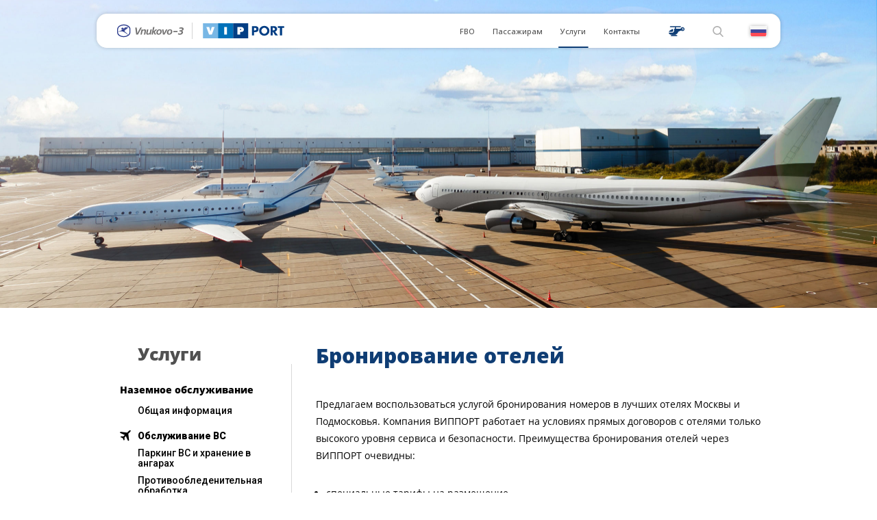

--- FILE ---
content_type: text/html; charset=UTF-8
request_url: https://vipport.ru/services/additional-services/for-passengers/booking-passengers/
body_size: 27327
content:
<!DOCTYPE html>
<html class="no-js" lang="ru-RU">
<head>
    <meta charset="UTF-8">
    <meta name="viewport" content="width=device-width, initial-scale=1.0" >
    <base href="https://vipport.ru/services/additional-services/for-passengers/booking-passengers/">
    <link rel="profile" href="https://gmpg.org/xfn/11">
    <link href="//fonts.googleapis.com/css2?family=Open+Sans:wght@300;400;600;700;800&family=Roboto:wght@300;400;500;700;900&display=swap" rel="stylesheet">
    
    
	<!-- This site is optimized with the Yoast SEO plugin v14.8.1 - https://yoast.com/wordpress/plugins/seo/ -->
	<title>Бронирование отелей : Vnukovo-3</title>
	<meta name="robots" content="index, follow" />
	<meta name="googlebot" content="index, follow, max-snippet:-1, max-image-preview:large, max-video-preview:-1" />
	<meta name="bingbot" content="index, follow, max-snippet:-1, max-image-preview:large, max-video-preview:-1" />
	<link rel="canonical" href="https://vipport.ru/services/additional-services/for-passengers/booking-passengers/" />
	<meta property="og:locale" content="ru_RU" />
	<meta property="og:locale:alternate" content="en_US" />
	<meta property="og:locale:alternate" content="zh_CN" />
	<meta property="og:type" content="article" />
	<meta property="og:title" content="Бронирование отелей : Vnukovo-3" />
	<meta property="og:description" content="Предлагаем воспользоваться услугой бронирования номеров в лучших отелях Москвы и Подмосковья. Компания ВИППОРТ работает на условиях прямых договоров с отелями только высокого уровня сервиса и безопасности. Преимущества бронирования отелей через ВИППОРТ очевидны: специальные тарифы на размещение подтверждение бронирования предоставляется в общем брифинге по рейсу, что удобно для членов экипажей возможность наличной и безналичной формы оплаты [&hellip;]" />
	<meta property="og:url" content="https://vipport.ru/services/additional-services/for-passengers/booking-passengers/" />
	<meta property="og:site_name" content="Vnukovo-3" />
	<meta property="article:published_time" content="2020-06-24T19:35:10+00:00" />
	<meta property="article:modified_time" content="2025-02-19T10:22:47+00:00" />
	<meta name="twitter:card" content="summary_large_image" />
	<script type="application/ld+json" class="yoast-schema-graph">{"@context":"https://schema.org","@graph":[{"@type":"WebSite","@id":"https://vipport.ru/#website","url":"https://vipport.ru/","name":"Vnukovo-3","description":"Vnukovo-3","potentialAction":[{"@type":"SearchAction","target":"https://vipport.ru/?s={search_term_string}","query-input":"required name=search_term_string"}],"inLanguage":"ru-RU"},{"@type":"WebPage","@id":"https://vipport.ru/services/additional-services/for-passengers/booking-passengers/#webpage","url":"https://vipport.ru/services/additional-services/for-passengers/booking-passengers/","name":"\u0411\u0440\u043e\u043d\u0438\u0440\u043e\u0432\u0430\u043d\u0438\u0435 \u043e\u0442\u0435\u043b\u0435\u0439 : Vnukovo-3","isPartOf":{"@id":"https://vipport.ru/#website"},"datePublished":"2020-06-24T19:35:10+00:00","dateModified":"2025-02-19T10:22:47+00:00","author":{"@id":"https://vipport.ru/#/schema/person/b3096db8ac664c2d67c125073519c4f4"},"inLanguage":"ru-RU","potentialAction":[{"@type":"ReadAction","target":["https://vipport.ru/services/additional-services/for-passengers/booking-passengers/"]}]},{"@type":"Person","@id":"https://vipport.ru/#/schema/person/b3096db8ac664c2d67c125073519c4f4","name":"editor","image":{"@type":"ImageObject","@id":"https://vipport.ru/#personlogo","inLanguage":"ru-RU","url":"https://secure.gravatar.com/avatar/b282a26e1d9aef8c525dd87450fc38e1?s=96&d=mm&r=g","caption":"editor"}}]}</script>
	<!-- / Yoast SEO plugin. -->


<link rel='dns-prefetch' href='//www.googletagmanager.com' />
<link rel='dns-prefetch' href='//s.w.org' />
		<script type="text/javascript">
			window._wpemojiSettings = {"baseUrl":"https:\/\/s.w.org\/images\/core\/emoji\/13.0.0\/72x72\/","ext":".png","svgUrl":"https:\/\/s.w.org\/images\/core\/emoji\/13.0.0\/svg\/","svgExt":".svg","source":{"concatemoji":"https:\/\/vipport.ru\/wp-includes\/js\/wp-emoji-release.min.js?ver=5.5"}};
			!function(e,a,t){var r,n,o,i,p=a.createElement("canvas"),s=p.getContext&&p.getContext("2d");function c(e,t){var a=String.fromCharCode;s.clearRect(0,0,p.width,p.height),s.fillText(a.apply(this,e),0,0);var r=p.toDataURL();return s.clearRect(0,0,p.width,p.height),s.fillText(a.apply(this,t),0,0),r===p.toDataURL()}function l(e){if(!s||!s.fillText)return!1;switch(s.textBaseline="top",s.font="600 32px Arial",e){case"flag":return!c([127987,65039,8205,9895,65039],[127987,65039,8203,9895,65039])&&(!c([55356,56826,55356,56819],[55356,56826,8203,55356,56819])&&!c([55356,57332,56128,56423,56128,56418,56128,56421,56128,56430,56128,56423,56128,56447],[55356,57332,8203,56128,56423,8203,56128,56418,8203,56128,56421,8203,56128,56430,8203,56128,56423,8203,56128,56447]));case"emoji":return!c([55357,56424,8205,55356,57212],[55357,56424,8203,55356,57212])}return!1}function d(e){var t=a.createElement("script");t.src=e,t.defer=t.type="text/javascript",a.getElementsByTagName("head")[0].appendChild(t)}for(i=Array("flag","emoji"),t.supports={everything:!0,everythingExceptFlag:!0},o=0;o<i.length;o++)t.supports[i[o]]=l(i[o]),t.supports.everything=t.supports.everything&&t.supports[i[o]],"flag"!==i[o]&&(t.supports.everythingExceptFlag=t.supports.everythingExceptFlag&&t.supports[i[o]]);t.supports.everythingExceptFlag=t.supports.everythingExceptFlag&&!t.supports.flag,t.DOMReady=!1,t.readyCallback=function(){t.DOMReady=!0},t.supports.everything||(n=function(){t.readyCallback()},a.addEventListener?(a.addEventListener("DOMContentLoaded",n,!1),e.addEventListener("load",n,!1)):(e.attachEvent("onload",n),a.attachEvent("onreadystatechange",function(){"complete"===a.readyState&&t.readyCallback()})),(r=t.source||{}).concatemoji?d(r.concatemoji):r.wpemoji&&r.twemoji&&(d(r.twemoji),d(r.wpemoji)))}(window,document,window._wpemojiSettings);
		</script>
		<style type="text/css">
img.wp-smiley,
img.emoji {
	display: inline !important;
	border: none !important;
	box-shadow: none !important;
	height: 1em !important;
	width: 1em !important;
	margin: 0 .07em !important;
	vertical-align: -0.1em !important;
	background: none !important;
	padding: 0 !important;
}
</style>
	<link rel='stylesheet' id='twb-open-sans-css'  href='https://fonts.googleapis.com/css?family=Open+Sans%3A300%2C400%2C500%2C600%2C700%2C800&#038;display=swap&#038;ver=5.5' type='text/css' media='all' />
<link rel='stylesheet' id='twb-global-css'  href='https://vipport.ru/wp-content/plugins/form-maker/booster/assets/css/global.css?ver=1.0.0' type='text/css' media='all' />
<link rel='stylesheet' id='wp-block-library-css'  href='https://vipport.ru/wp-includes/css/dist/block-library/style.min.css?ver=5.5' type='text/css' media='all' />
<link rel='stylesheet' id='fontawesome-free-css'  href='https://vipport.ru/wp-content/plugins/getwid/vendors/fontawesome-free/css/all.min.css?ver=5.5.0' type='text/css' media='all' />
<link rel='stylesheet' id='slick-css'  href='https://vipport.ru/wp-content/plugins/getwid/vendors/slick/slick/slick.min.css?ver=1.9.0' type='text/css' media='all' />
<link rel='stylesheet' id='slick-theme-css'  href='https://vipport.ru/wp-content/plugins/getwid/vendors/slick/slick/slick-theme.min.css?ver=1.9.0' type='text/css' media='all' />
<link rel='stylesheet' id='magnific-popup-css'  href='https://vipport.ru/wp-content/plugins/getwid/vendors/magnific-popup/magnific-popup.min.css?ver=1.1.0' type='text/css' media='all' />
<link rel='stylesheet' id='getwid-blocks-css'  href='https://vipport.ru/wp-content/plugins/getwid/assets/css/blocks.style.css?ver=1.6.5' type='text/css' media='all' />
<link rel='stylesheet' id='animate-css-css'  href='https://vipport.ru/wp-content/plugins/otter-blocks/vendor/codeinwp/gutenberg-animation/assets/css/animate.min.css?ver=5.5' type='text/css' media='all' />
<link rel='stylesheet' id='themeisle-gutenberg-animation-style-css'  href='https://vipport.ru/wp-content/plugins/otter-blocks/vendor/codeinwp/gutenberg-animation/assets/css/style.css?ver=5.5' type='text/css' media='all' />
<link rel='stylesheet' id='themeisle-block_styles-css'  href='https://vipport.ru/wp-content/plugins/otter-blocks/vendor/codeinwp/gutenberg-blocks/build/style.css?ver=1.5.6' type='text/css' media='all' />
<link rel='stylesheet' id='vnukovo-stylesheet-css'  href='https://vipport.ru/wp-content/themes/vnukovo/build/css/styles.min.css?ver=5.5' type='text/css' media='all' />
<link rel='stylesheet' id='themeisle-gutenberg-post-739.css-css'  href='https://vipport.ru/wp-content/uploads/themeisle-gutenberg/post-739.css?ver=1739971367' type='text/css' media='all' />
<script type='text/javascript' src='https://vipport.ru/wp-includes/js/jquery/jquery.js?ver=1.12.4-wp' id='jquery-js'></script>
<script type='text/javascript' src='https://vipport.ru/wp-content/plugins/form-maker/booster/assets/js/circle-progress.js?ver=1.2.2' id='twb-circle-js'></script>
<script type='text/javascript' id='twb-global-js-extra'>
/* <![CDATA[ */
var twb = {"nonce":"7648e4c722","ajax_url":"https:\/\/vipport.ru\/wp-admin\/admin-ajax.php","plugin_url":"https:\/\/vipport.ru\/wp-content\/plugins\/form-maker\/booster","href":"https:\/\/vipport.ru\/wp-admin\/admin.php?page=twb_form-maker"};
var twb = {"nonce":"7648e4c722","ajax_url":"https:\/\/vipport.ru\/wp-admin\/admin-ajax.php","plugin_url":"https:\/\/vipport.ru\/wp-content\/plugins\/form-maker\/booster","href":"https:\/\/vipport.ru\/wp-admin\/admin.php?page=twb_form-maker"};
/* ]]> */
</script>
<script type='text/javascript' src='https://vipport.ru/wp-content/plugins/form-maker/booster/assets/js/global.js?ver=1.0.0' id='twb-global-js'></script>

<!-- Google Analytics snippet added by Site Kit -->
<script type='text/javascript' src='https://www.googletagmanager.com/gtag/js?id=GT-TQRBKWK' id='google_gtagjs-js' async></script>
<script type='text/javascript' id='google_gtagjs-js-after'>
window.dataLayer = window.dataLayer || [];function gtag(){dataLayer.push(arguments);}
gtag('set', 'linker', {"domains":["vipport.ru"]} );
gtag("js", new Date());
gtag("set", "developer_id.dZTNiMT", true);
gtag("config", "GT-TQRBKWK");
</script>

<!-- End Google Analytics snippet added by Site Kit -->
<link rel="https://api.w.org/" href="https://vipport.ru/wp-json/" /><link rel="alternate" type="application/json" href="https://vipport.ru/wp-json/wp/v2/posts/739" /><link rel="EditURI" type="application/rsd+xml" title="RSD" href="https://vipport.ru/xmlrpc.php?rsd" />
<link rel="wlwmanifest" type="application/wlwmanifest+xml" href="https://vipport.ru/wp-includes/wlwmanifest.xml" /> 
<meta name="generator" content="WordPress 5.5" />
<link rel='shortlink' href='https://vipport.ru/?p=739' />
<link rel="alternate" type="application/json+oembed" href="https://vipport.ru/wp-json/oembed/1.0/embed?url=https%3A%2F%2Fvipport.ru%2Fservices%2Fadditional-services%2Ffor-passengers%2Fbooking-passengers%2F" />
<link rel="alternate" type="text/xml+oembed" href="https://vipport.ru/wp-json/oembed/1.0/embed?url=https%3A%2F%2Fvipport.ru%2Fservices%2Fadditional-services%2Ffor-passengers%2Fbooking-passengers%2F&#038;format=xml" />
<meta name="generator" content="Site Kit by Google 1.106.0" /><link rel="alternate" href="https://vipport.ru/services/additional-services/for-passengers/booking-passengers/" hreflang="ru" />
<link rel="alternate" href="https://vipport.ru/en/services/additional-services/for-passengers/booking-passengers/" hreflang="en" />
<link rel="alternate" href="https://vipport.ru/ch/services/additional-services/for-passengers/booking-passengers/" hreflang="zh" />

<style type="text/css" media="all">

</style>
<link rel="icon" href="/wp-content/uploads/2020/05/cropped-favicon-05-1-32x32.jpg" sizes="32x32" />
<link rel="icon" href="/wp-content/uploads/2020/05/cropped-favicon-05-1-192x192.jpg" sizes="192x192" />
<link rel="apple-touch-icon" href="/wp-content/uploads/2020/05/cropped-favicon-05-1-180x180.jpg" />
<meta name="msapplication-TileImage" content="/wp-content/uploads/2020/05/cropped-favicon-05-1-270x270.jpg" />
<style id="wpforms-css-vars-root">
				:root {
					--wpforms-field-border-radius: 3px;
--wpforms-field-background-color: #ffffff;
--wpforms-field-border-color: rgba( 0, 0, 0, 0.25 );
--wpforms-field-text-color: rgba( 0, 0, 0, 0.7 );
--wpforms-label-color: rgba( 0, 0, 0, 0.85 );
--wpforms-label-sublabel-color: rgba( 0, 0, 0, 0.55 );
--wpforms-label-error-color: #d63637;
--wpforms-button-border-radius: 3px;
--wpforms-button-background-color: #066aab;
--wpforms-button-text-color: #ffffff;
--wpforms-field-size-input-height: 43px;
--wpforms-field-size-input-spacing: 15px;
--wpforms-field-size-font-size: 16px;
--wpforms-field-size-line-height: 19px;
--wpforms-field-size-padding-h: 14px;
--wpforms-field-size-checkbox-size: 16px;
--wpforms-field-size-sublabel-spacing: 5px;
--wpforms-field-size-icon-size: 1;
--wpforms-label-size-font-size: 16px;
--wpforms-label-size-line-height: 19px;
--wpforms-label-size-sublabel-font-size: 14px;
--wpforms-label-size-sublabel-line-height: 17px;
--wpforms-button-size-font-size: 17px;
--wpforms-button-size-height: 41px;
--wpforms-button-size-padding-h: 15px;
--wpforms-button-size-margin-top: 10px;

				}
			</style>    <!-- Global site tag (gtag.js) - Google Analytics -->
<script async src="https://www.googletagmanager.com/gtag/js?id=UA-133435450-1"></script>
<script>
  window.dataLayer = window.dataLayer || [];
  function gtag(){dataLayer.push(arguments);}
  gtag('js', new Date());

  gtag('config', 'UA-133435450-1');
</script></head>
<body class="post-template-default single single-post postid-739 single-format-standard">
<div id="locale" data-locale="ru_RU"></div>
<div id="disclamer-widget"></div>
<div class="layouts lang-ru_RU">
    <div class="sprites">
    <?xml version="1.0" encoding="utf-8"?><svg xmlns="http://www.w3.org/2000/svg" xmlns:xlink="http://www.w3.org/1999/xlink"><symbol fill="none" viewBox="0 0 356 183" id="svg--404-logo" xmlns="http://www.w3.org/2000/svg"><path d="M77.488 138h-25.95v-18.3H3.688V99.6l37.95-61.65h35.85v59.1h12.15v22.65h-12.15V138zm-25.95-40.95v-36.6l-22.8 36.6h22.8zm145.36 38.4c-5.5 2.9-11.8 4.35-18.9 4.35-7.1 0-13.45-1.45-19.05-4.35-5.5-2.9-10-6.8-13.5-11.7-3.4-4.9-6-10.35-7.8-16.35-1.7-6.1-2.55-12.55-2.55-19.35 0-9.2 1.5-17.6 4.5-25.2 3-7.6 7.8-13.9 14.4-18.9 6.7-5 14.7-7.5 24-7.5s17.25 2.5 23.85 7.5c6.7 5 11.55 11.3 14.55 18.9 3 7.6 4.5 16 4.5 25.2 0 6.8-.9 13.25-2.7 19.35-1.7 6-4.3 11.45-7.8 16.35-3.4 4.9-7.9 8.8-13.5 11.7zm-35.7-47.4c0 19.3 5.6 28.95 16.8 28.95 11.2 0 16.8-9.65 16.8-28.95 0-19.2-5.6-28.8-16.8-28.8-11.2 0-16.8 9.6-16.8 28.8zM340.281 138h-25.95v-18.3h-47.85V99.6l37.95-61.65h35.85v59.1h12.15v22.65h-12.15V138zm-25.95-40.95v-36.6l-22.8 36.6h22.8z" fill="#132E49"/><g filter="url(#aaa)"><path d="M141.17 50.17c20.893-20.893 54.767-20.893 75.66 0 20.893 20.893 20.893 54.767 0 75.66-20.893 20.893-54.767 20.893-75.66 0-20.893-20.893-20.893-54.767 0-75.66z" fill="url(#aab)" stroke="#132E49" stroke-width="7"/><path clip-rule="evenodd" d="M179.5 99c6.904 0 12.5-5.596 12.5-12.5S186.404 74 179.5 74 167 79.596 167 86.5 172.596 99 179.5 99z" stroke="#4EDF52"/><path clip-rule="evenodd" d="M179.5 120c17.949 0 32.5-14.551 32.5-32.5 0-17.95-14.551-32.5-32.5-32.5-17.949 0-32.5 14.55-32.5 32.5 0 17.949 14.551 32.5 32.5 32.5z" stroke="#4EDF52"/><path fill-rule="evenodd" clip-rule="evenodd" d="M159 55a2 2 0 100-4 2 2 0 000 4zm37 36a1 1 0 100-2 1 1 0 000 2zm-40 30a1 1 0 110-2 1 1 0 010 2z" fill="#4EDF52"/></g><defs><radialGradient id="aab" cx="0" cy="0" r="1" gradientUnits="userSpaceOnUse" gradientTransform="rotate(-45 195.725 -172.072) scale(50)"><stop stop-color="#4ED065"/><stop offset="1" stop-color="#16371B"/></radialGradient><filter id="aaa" x="93.39" y="2.39" width="171.22" height="171.22" filterUnits="userSpaceOnUse" color-interpolation-filters="sRGB"><feFlood flood-opacity="0" result="BackgroundImageFix"/><feColorMatrix in="SourceAlpha" values="0 0 0 0 0 0 0 0 0 0 0 0 0 0 0 0 0 0 127 0"/><feOffset/><feGaussianBlur stdDeviation="2.5"/><feColorMatrix values="0 0 0 0 0 0 0 0 0 0 0 0 0 0 0 0 0 0 0.3 0"/><feBlend in2="BackgroundImageFix" result="effect1_dropShadow"/><feBlend in="SourceGraphic" in2="effect1_dropShadow" result="shape"/></filter></defs></symbol><symbol viewBox="0 0 44 59" id="svg--antenna" xmlns="http://www.w3.org/2000/svg"><path d="M42 49h-5.36L24.697 23.151a.945.945 0 00-.093-.127 4 4 0 10-5.21 0 .94.94 0 00-.093.128L7.36 49H2a2.006 2.006 0 00-2 2v6a2.006 2.006 0 002 2h40a2.006 2.006 0 002-2v-6a2.006 2.006 0 00-2-2zM6 54H4a1 1 0 010-2h2a1 1 0 010 2zm27.685-6.627l-5.853-5.554 2.285-2.169zm-8.758-5.555L22 44.597l-2.927-2.779L22 39.04zm-5.69-8.157L22 31.157l2.764 2.504L22 36.283zm1.31 12.315L17.361 49h-5.855l6.114-5.803zM22 47.355L23.734 49h-3.468zm1.453-1.38l2.927-2.778L32.493 49H26.64zm5.778-8.242L26.38 40.44l-2.927-2.778 2.797-2.655 2.962 2.683zm-4.274-9.254l1.605 3.475-.343.326-2.729-2.472zm-3.839-4.49c.013-.028.01-.059.021-.088a3.786 3.786 0 001.722 0c.01.029.008.06.021.088l1.196 2.588L22 28.459l-2.077-1.882zm-2.074 4.49l1.466 1.329-2.729 2.472-.343-.326zm-4.255 9.21l2.961-2.682 2.797 2.655-2.927 2.778-2.851-2.707zm-.906 1.961l2.284 2.168-5.851 5.554zM40 54H10a1 1 0 010-2h30a1 1 0 010 2z"/><path d="M33.7 35.96a1 1 0 00.617-.213 20 20 0 10-24.634 0 1 1 0 101.233-1.574 18 18 0 1122.167 0 1 1 0 00.618 1.787z"/><path d="M31.47 31.31a.996.996 0 00.679-.266 15 15 0 10-20.298 0 1 1 0 101.357-1.468 13 13 0 1117.583 0 1 1 0 00.679 1.734z"/><path d="M28.53 26.262a1 1 0 001.402-.182A9.882 9.882 0 0032 20c0-5.523-4.477-10-10-10s-10 4.477-10 10a9.88 9.88 0 002.067 6.08 1 1 0 101.585-1.22A7.895 7.895 0 0114 20a8 8 0 0116 0 7.895 7.895 0 01-1.652 4.86 1 1 0 00.182 1.402z"/></symbol><symbol fill="none" viewBox="0 0 13 10" id="svg--arrow" xmlns="http://www.w3.org/2000/svg"><path d="M1.475 4.056l-.02.004h8.03L6.962 1.522a.66.66 0 01-.191-.468.66.66 0 01.191-.467l.393-.395A.65.65 0 017.818 0a.65.65 0 01.464.192l4.327 4.34a.658.658 0 01.191.467.653.653 0 01-.191.468L8.282 9.808a.65.65 0 01-.464.192.65.65 0 01-.464-.192l-.393-.394a.653.653 0 010-.922L9.514 5.94H1.466A.681.681 0 01.8 5.264v-.557c0-.363.313-.651.675-.651z" fill="#00B3FF"/></symbol><symbol fill="none" viewBox="0 0 9 14" id="svg--arrow-beauty" xmlns="http://www.w3.org/2000/svg"><path d="M1.715 13.708a1.7 1.7 0 01-1.231-2.87l3.8-3.996L.488 2.873A1.699 1.699 0 012.943.525l4.916 5.139a1.7 1.7 0 01.004 2.345L2.947 13.18a1.7 1.7 0 01-1.232.528z" fill="#000"/></symbol><symbol fill="none" viewBox="0 0 9 15" id="svg--arrow-slider" xmlns="http://www.w3.org/2000/svg"><path d="M1.839 14.722c-.456 0-.911-.167-1.267-.502a1.815 1.815 0 01-.066-2.58L4.62 7.349.51 3.086A1.814 1.814 0 01.568.506a1.85 1.85 0 012.6.057l5.322 5.52c.679.704.68 1.812.004 2.518l-5.322 5.554a1.845 1.845 0 01-1.333.567z" fill="#fff"/></symbol><symbol viewBox="0 0 490.2 490.2" id="svg--at" xmlns="http://www.w3.org/2000/svg"><path d="M420.95 61.8C376.25 20.6 320.65 0 254.25 0c-69.8 0-129.3 23.4-178.4 70.3s-73.7 105.2-73.7 175c0 66.9 23.4 124.4 70.1 172.6 46.9 48.2 109.9 72.3 189.2 72.3 47.8 0 94.7-9.8 140.7-29.5 15-6.4 22.3-23.6 16.2-38.7-6.3-15.6-24.1-22.8-39.6-16.2-40 17.2-79.2 25.8-117.4 25.8-60.8 0-107.9-18.5-141.3-55.6-33.3-37-50-80.5-50-130.4 0-54.2 17.9-99.4 53.6-135.7 35.6-36.2 79.5-54.4 131.5-54.4 47.9 0 88.4 14.9 121.4 44.7s49.5 67.3 49.5 112.5c0 30.9-7.6 56.7-22.7 77.2-15.1 20.6-30.8 30.8-47.1 30.8-8.8 0-13.2-4.7-13.2-14.2 0-7.7.6-16.7 1.7-27.1l18.6-152.1h-64l-4.1 14.9c-16.3-13.3-34.2-20-53.6-20-30.8 0-57.2 12.3-79.1 36.8-22 24.5-32.9 56.1-32.9 94.7 0 37.7 9.7 68.2 29.2 91.3 19.5 23.2 42.9 34.7 70.3 34.7 24.5 0 45.4-10.3 62.8-30.8 13.1 19.7 32.4 29.5 57.9 29.5 37.5 0 69.9-16.3 97.2-49 27.3-32.6 41-72 41-118.1 0-58.4-22.3-108.3-67.1-149.5zm-147.4 230.1c-11.3 15.2-24.8 22.9-40.5 22.9-10.7 0-19.3-5.6-25.8-16.8-6.6-11.2-9.9-25.1-9.9-41.8 0-20.6 4.6-37.2 13.8-49.8s20.6-19 34.2-19c11.8 0 22.3 4.7 31.5 14.2s13.8 22.1 13.8 37.9c-.1 19.7-5.8 37.1-17.1 52.4z"/></symbol><symbol fill="none" viewBox="0 0 18 17" id="svg--at_blue" xmlns="http://www.w3.org/2000/svg"><path fill-rule="evenodd" clip-rule="evenodd" d="M8.825 0c2.324 0 4.269.714 5.833 2.143 1.567 1.429 2.347 3.16 2.347 5.185 0 1.599-.479 2.965-1.434 4.096-.955 1.133-2.089 1.699-3.4 1.699-.893 0-1.568-.34-2.026-1.023-.61.71-1.34 1.068-2.198 1.068-.958 0-1.777-.399-2.46-1.204-.681-.8-1.02-1.858-1.02-3.166 0-1.338.38-2.434 1.15-3.284.766-.85 1.69-1.276 2.768-1.276.678 0 1.305.232 1.875.693l.143-.516h2.24l-.651 5.275c-.039.36-.06.672-.06.94 0 .329.154.492.462.492.57 0 1.12-.354 1.648-1.068.528-.711.794-1.606.794-2.678 0-1.567-.577-2.868-1.732-3.901-1.154-1.034-2.571-1.55-4.247-1.55-1.82 0-3.355.63-4.6 1.886-1.25 1.26-1.876 2.827-1.876 4.706 0 1.73.584 3.24 1.75 4.523 1.168 1.286 2.816 1.928 4.943 1.928 1.336 0 2.708-.299 4.107-.895a1.05 1.05 0 011.386.562A1.037 1.037 0 0114 15.977C12.39 16.66 10.75 17 9.077 17c-2.774 0-4.978-.836-6.62-2.507C.825 12.82.006 10.827.006 8.507c0-2.42.861-4.443 2.579-6.069C4.302.812 6.384 0 8.825 0zm-.741 10.917c.55 0 1.021-.267 1.417-.794.395-.53.595-1.134.598-1.817 0-.548-.16-.985-.483-1.315-.322-.329-.689-.492-1.102-.492-.476 0-.875.222-1.196.659-.322.437-.483 1.013-.483 1.727 0 .58.115 1.061.346 1.45.228.388.528.582.903.582z" fill="#0F3D74"/></symbol><symbol fill="none" viewBox="0 0 266 337" id="svg--bg-404" xmlns="http://www.w3.org/2000/svg"><path d="M167.642 170.475l-20.617 9.385a12.397 12.397 0 00-3.575 2.478l-33.597 33.617-115.7-13.873c-2.092-.244-4.205.467-5.687 1.97l-6.44 6.439c-3.412 3.413-2.356 9.181 2.052 11.152l82.916 37.171-23.807 23.807H1.607a6.958 6.958 0 00-4.874 2.01l-3.474 3.494c-3.453 3.453-2.315 9.283 2.153 11.193l35.08 15.031 15.031 35.079c1.91 4.469 7.76 5.607 11.193 2.154l3.493-3.494a6.87 6.87 0 002.011-4.875v-41.58l23.806-23.806 37.172 82.936c1.971 4.408 7.739 5.464 11.152 2.052l6.439-6.439a6.898 6.898 0 001.97-5.688l-13.894-115.7 33.617-33.617a12.122 12.122 0 002.479-3.575l9.384-20.617c1.971-4.246-2.417-8.654-6.703-6.704zm95.83 51.688l-7.084 3.225a4.259 4.259 0 00-1.228.851l-11.544 11.551-39.753-4.767a2.358 2.358 0 00-1.954.677l-2.212 2.212a2.364 2.364 0 00.704 3.832l28.489 12.772-8.179 8.179h-14.287c-.628 0-1.228.252-1.675.691l-1.193 1.201a2.363 2.363 0 00.74 3.845l12.053 5.165 5.164 12.053c.656 1.535 2.666 1.926 3.846.74l1.2-1.201a2.358 2.358 0 00.691-1.675v-14.286l8.18-8.18 12.772 28.496a2.363 2.363 0 003.831.705l2.213-2.212c.516-.517.76-1.236.677-1.954l-4.774-39.754 11.55-11.55a4.18 4.18 0 00.852-1.229l3.224-7.083c.677-1.459-.83-2.974-2.303-2.304zM236.868.073l-3.172 1.444a1.93 1.93 0 00-.55.381l-5.168 5.172-17.8-2.134a1.057 1.057 0 00-.875.303l-.991.99a1.058 1.058 0 00.316 1.716l12.756 5.719-3.663 3.662h-6.397c-.281 0-.55.113-.75.31l-.534.537a1.059 1.059 0 00.331 1.722l5.397 2.313 2.313 5.396a1.058 1.058 0 001.722.332l.537-.538c.2-.2.309-.469.309-.75v-6.397l3.663-3.662 5.719 12.76c.303.677 1.19.84 1.715.315l.991-.99a1.06 1.06 0 00.303-.876l-2.137-17.8 5.171-5.172c.16-.16.288-.343.382-.55l1.443-3.172c.304-.653-.371-1.33-1.031-1.03z" fill="#000" opacity=".05"/></symbol><symbol viewBox="0 0 348.077 348.077" id="svg--call-answer" xmlns="http://www.w3.org/2000/svg"><path d="M340.273 275.083l-53.755-53.761c-10.707-10.664-28.438-10.34-39.518.744l-27.082 27.076a792.327 792.327 0 01-5.344-2.973c-17.102-9.476-40.509-22.464-65.14-47.113-24.704-24.701-37.704-48.144-47.209-65.257-1.003-1.813-1.964-3.561-2.913-5.221l18.176-18.149 8.936-8.947c11.097-11.1 11.403-28.826.721-39.521L73.39 8.194c-10.682-10.68-28.421-10.356-39.518.744l-15.15 15.237.414.411c-5.08 6.482-9.325 13.958-12.484 22.02C3.74 54.28 1.927 61.603 1.098 68.941-6 127.785 20.89 181.564 93.866 254.541c100.875 100.868 182.167 93.248 185.674 92.876 7.638-.913 14.958-2.738 22.397-5.627 7.992-3.122 15.463-7.361 21.941-12.43l.331.294 15.348-15.029c11.074-11.098 11.393-28.83.716-39.542z"/></symbol><symbol fill="none" viewBox="0 0 17 17" id="svg--call-answer_blue" xmlns="http://www.w3.org/2000/svg"><path d="M16.619 13.446l-2.626-2.631c-.522-.522-1.388-.507-1.93.036l-1.322 1.325-.261-.145c-.835-.464-1.979-1.1-3.182-2.306-1.206-1.21-1.841-2.357-2.305-3.195-.05-.088-.096-.174-.143-.255l.888-.889.437-.438c.542-.543.556-1.41.035-1.934L3.584.382c-.521-.523-1.388-.507-1.93.036l-.74.746.02.02a4.291 4.291 0 00-.61 1.078 4.51 4.51 0 00-.27 1.093c-.347 2.88.966 5.513 4.53 9.086 4.927 4.937 8.897 4.564 9.069 4.546a4.43 4.43 0 001.094-.275c.39-.153.755-.36 1.071-.609l.016.014.75-.735c.54-.543.556-1.412.035-1.936z" fill="#0E3D75"/></symbol><symbol id="svg--ch-flag" viewBox="0 0 512 335.45" xmlns="http://www.w3.org/2000/svg"><defs><style>.akcls-1{fill:#ff4b55}.akcls-2{fill:#ffe15a}</style></defs><path class="akcls-1" d="M473.65 0H38.35A38.35 38.35 0 000 38.35v258.76a38.35 38.35 0 0038.35 38.34h435.3A38.35 38.35 0 00512 297.11V38.35A38.35 38.35 0 00473.65 0z"/><path class="akcls-2" d="M85 52.46l8.41 25.23 26.6.21a3.58 3.58 0 012.1 6.46l-21.39 15.8 8 25.37a3.58 3.58 0 01-5.5 4l-21.61-15.48L60 129.52a3.58 3.58 0 01-5.5-4l8-25.36-21.4-15.8a3.58 3.58 0 012.1-6.46l26.6-.21 8.42-25.23a3.58 3.58 0 016.78 0zm96.6 6.21l6 8.23 9.74-3a1.37 1.37 0 011.56 2.1l-6 8.28 5.9 8.32a1.38 1.38 0 01-1.54 2.11l-9.72-3.11-6.08 8.19a1.38 1.38 0 01-2.48-.82l.02-10.23-9.67-3.26a1.38 1.38 0 010-2.61l9.69-3.2.12-10.2a1.37 1.37 0 012.46-.8zm-36.74-24.53L155 35.25l4.33-9.25a1.37 1.37 0 012.59.31l2.09 10 10.12 1.27a1.37 1.37 0 01.52 2.55l-8.86 5.07 1.93 10a1.37 1.37 0 01-2.27 1.28l-7.56-6.85-8.89 4.93a1.37 1.37 0 01-2-1.77l4.18-9.31-7.45-7a1.37 1.37 0 011.13-2.34zM160.9 133l-6 8.23-9.74-3.05a1.37 1.37 0 00-1.52 2.12l6 8.28-5.91 8.32a1.37 1.37 0 001.54 2.1l9.72-3.11 6.09 8.19a1.38 1.38 0 002.48-.81v-10.21l9.67-3.26a1.38 1.38 0 000-2.61l-9.74-3.19-.11-10.21a1.37 1.37 0 00-2.48-.79zm36.73-23l-10.14 1.1-4.33-9.24a1.37 1.37 0 00-2.59.3l-2.09 10-10.12 1.26a1.38 1.38 0 00-.52 2.56l8.86 5.02-1.93 10a1.37 1.37 0 002.27 1.27l7.56-6.85 8.93 4.93a1.38 1.38 0 001.92-1.77l-4.18-9.3 7.45-7a1.37 1.37 0 00-1.09-2.28z"/></symbol><symbol viewBox="0 0 40 40" id="svg--check-mark-in-a-circle" xmlns="http://www.w3.org/2000/svg"><path d="M20 0C8.974 0 0 8.973 0 20s8.974 20 20 20c11.029 0 20-8.973 20-20S31.029 0 20 0zm8.818 17.875l-8.562 8.564a3.045 3.045 0 01-2.158.893 3.043 3.043 0 01-2.156-.893l-4.758-4.758a3.05 3.05 0 114.314-4.313l2.6 2.6 6.408-6.407a3.05 3.05 0 114.312 4.314z"/></symbol><symbol fill="none" viewBox="0 0 10 14" id="svg--check-mark-in-a-circle_blue" xmlns="http://www.w3.org/2000/svg"><path fill-rule="evenodd" clip-rule="evenodd" d="M4.933 0a4.85 4.85 0 013.452 1.43c1.706 1.706 1.918 4.916.453 6.868l-3.905 5.64-3.91-5.648c-1.46-1.944-1.248-5.154.459-6.86A4.85 4.85 0 014.933 0zM3.197 4.836c0 .983.799 1.782 1.781 1.782.983 0 1.782-.8 1.782-1.782s-.8-1.781-1.782-1.781-1.781.8-1.781 1.781z" fill="#0E3D75"/></symbol><symbol fill="none" viewBox="0 0 9 10" id="svg--clipboard_icon" xmlns="http://www.w3.org/2000/svg"><path d="M5.426 1.875c.957 0 1.736.795 1.736 1.77v4.272h.715C8.497 7.917 9 7.403 9 6.77V1.146C9 .514 8.496 0 7.877 0H2.77c-.62 0-1.123.514-1.123 1.146v.729h3.779z" fill="#fff"/><path d="M.013 8.854C.013 9.487.516 10 1.136 10h4.29c.62 0 1.123-.513 1.123-1.146V3.646c0-.633-.503-1.146-1.123-1.146h-4.29c-.62 0-1.123.513-1.123 1.146v5.208z" fill="#fff"/></symbol><symbol id="svg--doc" viewBox="0 0 40 46" xmlns="http://www.w3.org/2000/svg"><defs><style>.aocls-1{fill:#e2e5e7}.aocls-2{fill:#b0b7bd}.aocls-3{fill:#cad1d8}.aocls-4{fill:#275294}.aocls-5{fill:#fff}</style></defs><path class="aocls-1" d="M8.57 0a2.88 2.88 0 00-2.86 2.88v40.25A2.87 2.87 0 008.57 46h28.57A2.87 2.87 0 0040 43.13V11.5L28.57 0z"/><path class="aocls-2" d="M31.43 11.5H40L28.57 0v8.63a2.87 2.87 0 002.86 2.87z"/><path class="aocls-3" d="M40 20.13l-8.57-8.63H40z"/><path class="aocls-4" d="M34.29 37.38a1.44 1.44 0 01-1.43 1.43H1.43A1.43 1.43 0 010 37.38V23a1.44 1.44 0 011.43-1.44h31.43A1.44 1.44 0 0134.29 23z"/><path class="aocls-3" d="M32.86 38.81H5.71v1.44h27.15a1.44 1.44 0 001.43-1.44v-1.43a1.44 1.44 0 01-1.43 1.43z"/><path class="aocls-5" d="M13.42 30.66a4.46 4.46 0 01-.94 2.85 3.18 3.18 0 01-2.61 1.31H6.38a.13.13 0 01-.15-.15V26.81q0-.12.15-.12h2.53a4.93 4.93 0 013 .76 3.59 3.59 0 011.11 1.49 4.48 4.48 0 01.4 1.72zm-1.44 0a3 3 0 00-.72-2.06 2.57 2.57 0 00-2-.83 5.54 5.54 0 01-.84 0c-.46 0-.68.11-.68.25v5.38c0 .34.23.23.7.26a8.38 8.38 0 01.85 0 3.49 3.49 0 001.08-.14 2.15 2.15 0 00.88-.65 3.33 3.33 0 00.75-2.21zm10.13.04a4.39 4.39 0 01-1.11 3 3.85 3.85 0 01-5.77 0 4.58 4.58 0 010-6 3.81 3.81 0 015.75 0 4.32 4.32 0 011.13 3zm-1.41 0a3 3 0 00-.72-2 2.35 2.35 0 00-1.88-.9 2.28 2.28 0 00-1.86.91 3.17 3.17 0 000 4 2.29 2.29 0 001.86.92 2.35 2.35 0 001.9-.93 3.07 3.07 0 00.7-2.01zm8.83 2.76a.31.31 0 01-.11.2A3.57 3.57 0 0126.59 35a3.44 3.44 0 01-2.81-1.29 4.5 4.5 0 01-1-3 4.52 4.52 0 011-3 3.46 3.46 0 012.81-1.31 3.34 3.34 0 012.75 1.21.41.41 0 01.1.2 2.3 2.3 0 01-.31.59c-.21.33-.34.49-.38.49s-.17-.1-.36-.29a3.22 3.22 0 00-.65-.53 2.18 2.18 0 00-1.11-.28 2.11 2.11 0 00-1.81.88 3.32 3.32 0 00-.57 2 3.36 3.36 0 00.57 2 2.07 2.07 0 001.8.91 2.34 2.34 0 001.11-.28 3.61 3.61 0 00.71-.54 1.76 1.76 0 01.33-.28 2 2 0 01.39.46 2.6 2.6 0 01.37.52z"/></symbol><symbol id="svg--en-flag" viewBox="0 0 512 335.45" xmlns="http://www.w3.org/2000/svg"><defs><style>.apcls-1{fill:#41479b}.apcls-2{fill:#f5f5f5}.apcls-3{fill:#ff4b55}</style></defs><path class="apcls-1" d="M473.65 0H38.35A38.35 38.35 0 000 38.35v258.76a38.35 38.35 0 0038.35 38.34h435.3A38.35 38.35 0 00512 297.11V38.35A38.35 38.35 0 00473.65 0z"/><path class="apcls-2" d="M511.47 32a38.35 38.35 0 00-37.82-32h-10L300.14 107.15V0h-88.28v107.15L48.32 0h-10A38.35 38.35 0 00.53 32l139.78 91.58H0v88.27h140.31L.53 303.44a38.35 38.35 0 0037.81 32h10L211.86 228.3v107.15h88.28V228.3l163.54 107.15h10a38.35 38.35 0 0037.82-32l-139.81-91.59H512v-88.27H371.69z"/><path class="apcls-3" d="M282.48 0h-52.96v141.24H0v52.97h229.52v141.24h52.96V194.21H512v-52.97H282.48V0z"/><path class="apcls-3" d="M24.79 333l186.59-121.14H179L9.22 322a38.53 38.53 0 0015.57 11zm321.6-121.14H314l180.68 117.31A38.55 38.55 0 00507 316.09zM4.05 21.2l157.73 102.39h32.43L15.48 7.57A38.48 38.48 0 004.05 21.2zm328.52 102.39l170-110.38A38.49 38.49 0 00486.9 2.35L300.14 123.59z"/></symbol><symbol id="svg--esn-jet-service" viewBox="0 0 409.57 162.12" xmlns="http://www.w3.org/2000/svg"><defs><style>.aqcls-1{fill:#201e5b}.aqcls-1,.aqcls-2,.aqcls-3{fill-rule:evenodd}.aqcls-2{fill:#fff}.aqcls-3{fill:#f18700}</style></defs><path class="aqcls-1" d="M4.94 0h399.69a5 5 0 014.94 4.92V157.2a5 5 0 01-4.94 4.92H4.94A5 5 0 010 157.2V4.92A4.94 4.94 0 014.94 0z"/><path class="aqcls-2" d="M146.67 25.6a112.11 112.11 0 0168 22.88 119 119 0 00-180.54 87.21A112.58 112.58 0 01146.67 25.6zm-72.9 69.21c-4.29 0-5.51.83-5.51 5.17v28H91.4v-6.79H75.91v-6.54h13.23v-6.78H75.91v-6.21H91.4v-6.85zm42.4 9l3.71-5.92a12.53 12.53 0 00-4.81-2.55 21 21 0 00-5.78-.81 16.66 16.66 0 00-4.64.65 13 13 0 00-4.11 2 10.26 10.26 0 00-3 3.32 9.49 9.49 0 00-1.13 4.73v12.51a9.3 9.3 0 001.15 4.74 10.22 10.22 0 003 3.29 13.22 13.22 0 004.18 1.93 17.81 17.81 0 004.65.62 19 19 0 005.65-.84 13.65 13.65 0 004.74-2.52l-3.61-6a10.41 10.41 0 01-3.46 1.85 11.59 11.59 0 01-3.18.46 6.72 6.72 0 01-1.92-.29 5.51 5.51 0 01-1.76-.89 4.62 4.62 0 01-1.3-1.58 5.39 5.39 0 01-.5-2.43v-9.38a5.34 5.34 0 01.5-2.43 4.75 4.75 0 011.28-1.59 5.17 5.17 0 011.73-.89 6.72 6.72 0 011.92-.29 12.55 12.55 0 013.3.46 8.53 8.53 0 013.34 1.85zm26.27 19.37c0 4 .71 4.78 4.75 4.78h3V94.81h-7.74v12.85h-10.6v-8.51c0-3.72-.62-4.34-4.32-4.34h-3.32V128h7.64v-13.46h10.59v8.64zm21.18 2.46h-1.74v7.42h2.36v-5.13h17.4v5.13H184v-7.34h-1.87v-21.66H167.5l-.38 9.8c-.07 1.81-.19 3.34-.35 4.59a19.17 19.17 0 01-.66 3.24 8.46 8.46 0 01-1 2.28 9.2 9.2 0 01-1.45 1.67zm6.1-19.37l-.35 8.08c-.07 1.57-.17 2.94-.3 4.1a25 25 0 01-.5 3.11 11.54 11.54 0 01-.79 2.35 9.46 9.46 0 01-1.15 1.81h13v-19.45zm26.12 21.66h2.26v-7.66h2.77a6.57 6.57 0 011.11.09 2.44 2.44 0 01.93.36 2.76 2.76 0 01.75.8 5.37 5.37 0 01.57 1.35l1.46 5.06h2.39l-1.67-5.58a9.52 9.52 0 00-.93-2.2 2.63 2.63 0 00-1.77-1.19 2.65 2.65 0 001.56-1.13 8.22 8.22 0 00.94-2.1l1.56-4.92h-2.33l-1.59 5a5.27 5.27 0 01-.62 1.28 3.05 3.05 0 01-.78.75 2.41 2.41 0 01-.92.32 6.42 6.42 0 01-1 .07h-2.43v-7.45h-2.26v7.45h-2.46a6.42 6.42 0 01-1-.07 2.31 2.31 0 01-.91-.32 3 3 0 01-.8-.75 4.13 4.13 0 01-.61-1.28l-1.59-5h-2.29l1.56 4.92a7.89 7.89 0 00.94 2.1 2.65 2.65 0 001.56 1.13 2.63 2.63 0 00-1.77 1.19 10 10 0 00-.94 2.2l-1.66 5.58h2.35l1.46-5.06a5.37 5.37 0 01.57-1.35 2.76 2.76 0 01.75-.8 2.44 2.44 0 01.93-.36 6.57 6.57 0 011.11-.09h2.77v7.66zm17-7.66h11.19v-3.22a6.88 6.88 0 00-.48-2.63 5.82 5.82 0 00-3.49-3.33 7.84 7.84 0 00-2.72-.45 7.75 7.75 0 00-2.73.47 6.17 6.17 0 00-2.15 1.32 5.85 5.85 0 00-1.41 2.07 7.24 7.24 0 00-.5 2.72v4.65a6.38 6.38 0 00.56 2.74 5.58 5.58 0 001.49 2 6.19 6.19 0 002.2 1.17 9.51 9.51 0 002.72.38 10 10 0 003.19-.51 6.77 6.77 0 002.73-1.71l-1.44-1.61a6.4 6.4 0 01-2.16 1.35 6.67 6.67 0 01-2.27.42 6.2 6.2 0 01-1.79-.25 4.18 4.18 0 01-1.51-.78 3.87 3.87 0 01-1.05-1.38 4.79 4.79 0 01-.4-2.06v-1.36zm8.91-2.94a5.46 5.46 0 00-.37-2.11 3.82 3.82 0 00-1-1.43A3.86 3.86 0 00219 113a5.29 5.29 0 00-1.63-.26 5.11 5.11 0 00-1.68.28 4.05 4.05 0 00-2.44 2.23 5 5 0 00-.38 2v1.11h8.91v-1zm11.33-4.44v15h-2.36v-15h-5.52v-2.08h13.44v2.08zm24.25-9.08a10.39 10.39 0 016.44 2l-1.25 1.9a7.53 7.53 0 00-2.4-1.21 9.52 9.52 0 00-2.79-.41 7.16 7.16 0 00-2.22.34 5.62 5.62 0 00-1.94 1.08 5.12 5.12 0 00-1.39 1.89 6.88 6.88 0 00-.52 2.79v7.62a6.58 6.58 0 00.54 2.79 5.57 5.57 0 001.39 1.9 5.43 5.43 0 001.92 1.11 6.44 6.44 0 002.15.37 10.47 10.47 0 002.84-.4 7.07 7.07 0 002.49-1.3l1.22 1.87a9.6 9.6 0 01-2.71 1.42 10.76 10.76 0 01-3.77.63 9.9 9.9 0 01-3.38-.56 8 8 0 01-2.69-1.59 7.32 7.32 0 01-1.78-2.5 7.94 7.94 0 01-.64-3.26v-8.63a7.75 7.75 0 01.65-3.2 7.46 7.46 0 011.81-2.48 7.91 7.91 0 012.68-1.59 9.85 9.85 0 013.35-.56zm11 16.46v1.36a5 5 0 00.4 2.06 3.89 3.89 0 001.06 1.38 4.1 4.1 0 001.51.78 6.13 6.13 0 001.78.25 6.63 6.63 0 002.27-.42 6.34 6.34 0 002.17-1.35l1.42 1.56a6.8 6.8 0 01-2.74 1.71 10 10 0 01-3.19.51 9.56 9.56 0 01-2.72-.38 6.28 6.28 0 01-2.2-1.17 5.7 5.7 0 01-1.49-2 6.38 6.38 0 01-.55-2.74v-4.65a7 7 0 01.5-2.72 5.7 5.7 0 011.4-2.07 6.27 6.27 0 012.15-1.32 8.33 8.33 0 015.46 0 5.91 5.91 0 012.11 1.3 5.83 5.83 0 011.37 2 6.7 6.7 0 01.49 2.63v3.22zm8.91-2.94a5.47 5.47 0 00-.36-2.11 4.06 4.06 0 00-1-1.43 4 4 0 00-1.42-.81 5.34 5.34 0 00-1.63-.26 5 5 0 00-1.68.28 4.14 4.14 0 00-1.44.83 4.31 4.31 0 00-1 1.4 5 5 0 00-.38 2v1.11h8.91v-1zm7.28-6.45l.31 2q1.11-.69 2-1.14a13.14 13.14 0 011.61-.69 7 7 0 012.3-.42 5.64 5.64 0 014 1.46 6 6 0 011.54 4.54v5.47a5.48 5.48 0 01-6 6 14.74 14.74 0 01-2.31-.21 12.61 12.61 0 01-3.2-1.11v8h-2.25v-24zm.31 13.73a19.55 19.55 0 003 1.11 9.69 9.69 0 002.32.31 3.57 3.57 0 003.92-4.16v-5a4.25 4.25 0 00-.94-3.15 3.49 3.49 0 00-2.53-.9 5.61 5.61 0 00-1.23.17 11 11 0 00-1.47.49 14.36 14.36 0 00-1.54.74c-.52.29-1 .6-1.51.92v9.43zm28.07-1.67a5.29 5.29 0 01-.33 1.84 4.71 4.71 0 01-1 1.61 4.85 4.85 0 01-1.64 1.13 6.07 6.07 0 01-2.31.41h-8.12v-17.08h8a6.44 6.44 0 012.32.38 4.51 4.51 0 011.59 1 4.12 4.12 0 01.94 1.46 4.82 4.82 0 01.31 1.73 4.35 4.35 0 01-.5 2 3.6 3.6 0 01-1.82 1.58 4.24 4.24 0 011.21.76 4 4 0 01.8 1 4.3 4.3 0 01.45 1.13 4.79 4.79 0 01.14 1.09zm-2.29 0a2.46 2.46 0 00-.28-1.19 3.07 3.07 0 00-1.71-1.51 3.44 3.44 0 00-1.2-.21h-5.64v5.89h5.44a3.72 3.72 0 002.49-.76 2.75 2.75 0 00.9-2.22zm-.31-7.48a2.29 2.29 0 00-.28-1.18 2.48 2.48 0 00-.71-.8 2.76 2.76 0 00-1-.45 5.19 5.19 0 00-1.2-.14h-5.33V118h5.5a3.65 3.65 0 002.14-.62 2.14 2.14 0 00.88-1.87zm8.11 8.9l.76-1.12c.32-.48.67-1 1-1.49l1-1.49.76-1.13 5.68-8.28h2.15v17.08h-2.29v-13.48h-.14c-.18.28-.43.65-.76 1.13s-.66 1-1 1.51-.69 1-1 1.5-.59.85-.77 1.13-.4.53-.7 1l-1 1.46c-.35.53-.74 1.09-1.14 1.68s-.79 1.15-1.16 1.68l-1 1.45-.65 1H316v-17.14h2.29v13.51zm21.52-13.75a11.2 11.2 0 012.89.38 5.43 5.43 0 012.58 1.52l-1.4 1.73a5.59 5.59 0 00-2.1-1.21 7.36 7.36 0 00-1.85-.28 5.68 5.68 0 00-1.61.25 4.13 4.13 0 00-1.48.78 3.74 3.74 0 00-1.05 1.42 5.09 5.09 0 00-.4 2.13v4.09a5 5 0 00.4 2.11 3.87 3.87 0 001 1.41 4.26 4.26 0 001.45.79 5.17 5.17 0 001.65.26 7.48 7.48 0 001.94-.31 4.61 4.61 0 001.94-1l1.42 1.63a6.71 6.71 0 01-2.55 1.42 9.73 9.73 0 01-2.82.42 8.09 8.09 0 01-2.77-.45 6.4 6.4 0 01-2.14-1.27 5.67 5.67 0 01-1.36-1.94 6.1 6.1 0 01-.49-2.48v-5.09a6.16 6.16 0 01.52-2.58 5.75 5.75 0 011.44-2 6.68 6.68 0 012.13-1.26 7.4 7.4 0 012.6-.45zm10.15 9.66v1.36a5 5 0 00.4 2.06 3.89 3.89 0 001.06 1.38 4.1 4.1 0 001.51.78 6.13 6.13 0 001.78.25 6.63 6.63 0 002.27-.42 6.43 6.43 0 002.17-1.35l1.42 1.56a6.87 6.87 0 01-2.69 1.71 10 10 0 01-3.19.51 9.51 9.51 0 01-2.72-.38 6.28 6.28 0 01-2.2-1.17 5.7 5.7 0 01-1.49-2 6.38 6.38 0 01-.56-2.74v-4.65a7 7 0 01.51-2.72 5.7 5.7 0 011.4-2.07 6.27 6.27 0 012.15-1.32 7.76 7.76 0 012.74-.47 7.88 7.88 0 012.72.45 5.91 5.91 0 012.11 1.3 5.83 5.83 0 011.37 2 6.89 6.89 0 01.49 2.63v3.22zm8.91-2.94a5.28 5.28 0 00-.37-2.11 3.76 3.76 0 00-2.4-2.24 5.39 5.39 0 00-1.63-.26 5 5 0 00-1.68.28 4 4 0 00-1.44.83 4.17 4.17 0 00-1 1.4 5 5 0 00-.38 2v1.11H359v-1zm5.44 7.21a7 7 0 002.11 1.14 7.3 7.3 0 002.39.42 5 5 0 003.21-.92 2.74 2.74 0 001.13-2.17 2.51 2.51 0 00-1-2.18 3.94 3.94 0 00-2.39-.73h-2.36v-1.91h2.39a3.6 3.6 0 002.22-.72 2.41 2.41 0 001-2 2.1 2.1 0 00-.33-1.19 2.84 2.84 0 00-.85-.84 3.86 3.86 0 00-1.19-.48 6.21 6.21 0 00-1.34-.16 7.8 7.8 0 00-2.25.35 6 6 0 00-2 1l-.28-.29c-.13-.15-.28-.32-.45-.49l-.45-.5a3.43 3.43 0 01-.24-.31 7.85 7.85 0 012.79-1.48 11.43 11.43 0 013.07-.43 6.31 6.31 0 014.23 1.3 4.18 4.18 0 011.52 3.31 4.68 4.68 0 01-.12 1 4 4 0 01-.4 1.08 3.33 3.33 0 01-.78 1 3.94 3.94 0 01-1.26.73 3.93 3.93 0 011.36.81 4.36 4.36 0 01.84 1 4.26 4.26 0 01.41 1.09 4.72 4.72 0 01.12 1 4.59 4.59 0 01-1.71 3.71 7.2 7.2 0 01-4.73 1.42 9.26 9.26 0 01-6-1.94z"/><path class="aqcls-3" d="M101.41 53.15a5.93 5.93 0 11-5.93 5.93 5.93 5.93 0 015.93-5.93zm28.27 23.53a5.94 5.94 0 11-5.93 5.93 5.94 5.94 0 015.93-5.93zm46.21-27.48a5.94 5.94 0 11-5.89 5.93 5.93 5.93 0 015.89-5.93z"/></symbol><symbol viewBox="1 -96 511.999 511" id="svg--helicopter" xmlns="http://www.w3.org/2000/svg"><path d="M366.977 142.203c0 21.281 17.312 38.598 38.597 38.598h103.07c-4.277-12.653-12.093-23.953-22.832-32.567l-7.183-5.757c-32.844-26.332-71.113-45.04-111.652-55.04zm0 0"/><path d="M405.574 211.059c-37.969 0-68.86-30.891-68.86-68.856v-60.55a288.084 288.084 0 00-26.359-2.376v-48.52h148.747c8.355 0 15.128-6.773 15.128-15.128C474.23 7.273 467.457.5 459.102.5h-327.75c-8.356 0-15.13 6.773-15.13 15.129 0 8.355 6.774 15.129 15.13 15.129h148.746v48.254H124.234c-6.796-27.477-31.648-47.91-61.195-47.91C28.281 31.102 0 59.379 0 94.14c0 34.757 28.281 63.039 63.04 63.039 18.41 0 35-7.934 46.534-20.559l94.149 42.508c10.05 45.664 45.832 81.797 91.312 92.34l-7.773 17.902H248.3c-8.356 0-15.13 6.774-15.13 15.129s6.774 15.133 15.13 15.133h183.633c8.355 0 15.129-6.778 15.129-15.133s-6.774-15.129-15.13-15.129h-38.96l-6.414-14.773h54.847c36.63 0 66.86-27.883 70.594-63.54zM63.04 126.922c-18.074 0-32.781-14.707-32.781-32.781S44.966 61.359 63.04 61.359c12.621 0 23.59 7.172 29.066 17.653H63.04c-8.355 0-15.129 6.773-15.129 15.129s6.774 15.129 15.13 15.129H91.3l-.675 2.546c-5.836 9.075-16.016 15.106-27.586 15.106zm296.945 162.45H320.25l6.414-14.774h26.906zm0 0"/></symbol><symbol id="svg--jpg" viewBox="0 0 40 46" xmlns="http://www.w3.org/2000/svg"><defs><style>.ascls-1{fill:#e2e5e7}.ascls-2{fill:#b0b7bd}.ascls-3{fill:#cad1d8}.ascls-4{fill:#9cd175}.ascls-5{font-size:12px;fill:#fff;font-family:MyriadPro-Regular,Myriad Pro}</style></defs><path class="ascls-1" d="M8.57 0a2.88 2.88 0 00-2.86 2.88v40.25A2.87 2.87 0 008.57 46h28.57A2.87 2.87 0 0040 43.13V11.5L28.57 0z"/><path class="ascls-2" d="M31.43 11.5H40L28.57 0v8.63a2.87 2.87 0 002.86 2.87z"/><path class="ascls-3" d="M40 20.13l-8.57-8.63H40z"/><path class="ascls-4" d="M34.29 37.38a1.44 1.44 0 01-1.43 1.43H1.43A1.43 1.43 0 010 37.38V23a1.44 1.44 0 011.43-1.44h31.43A1.44 1.44 0 0134.29 23z"/><path class="ascls-3" d="M32.86 38.81H5.71v1.44h27.15a1.44 1.44 0 001.43-1.44v-1.43a1.44 1.44 0 01-1.43 1.43z"/><text class="ascls-5" transform="translate(6.23 34.61)">JPG</text></symbol><symbol viewBox="0 0 512 512" id="svg--maps-and-flags" xmlns="http://www.w3.org/2000/svg"><path d="M256 0C153.755 0 70.573 83.182 70.573 185.426c0 126.888 165.939 313.167 173.004 321.035 6.636 7.391 18.222 7.378 24.846 0 7.065-7.868 173.004-194.147 173.004-321.035C441.425 83.182 358.244 0 256 0zm0 278.719c-51.442 0-93.292-41.851-93.292-93.293S204.559 92.134 256 92.134s93.291 41.851 93.291 93.293-41.85 93.292-93.291 93.292z"/></symbol><symbol viewBox="0 0 124 124" id="svg--menu-button-of-three-horizontal-lines" xmlns="http://www.w3.org/2000/svg"><path d="M112 6H12C5.4 6 0 11.4 0 18s5.4 12 12 12h100c6.6 0 12-5.4 12-12s-5.4-12-12-12zm0 44H12C5.4 50 0 55.4 0 62s5.4 12 12 12h100c6.6 0 12-5.4 12-12s-5.4-12-12-12zm0 44H12c-6.6 0-12 5.4-12 12s5.4 12 12 12h100c6.6 0 12-5.4 12-12s-5.4-12-12-12z"/></symbol><symbol fill="none" viewBox="0 0 40 46" id="svg--pdf" xmlns="http://www.w3.org/2000/svg"><path d="M8.572 0C7 0 5.713 1.294 5.713 2.875v40.25C5.714 44.706 7 46 8.571 46h28.572C38.714 46 40 44.706 40 43.125V11.5L28.572 0h-20z" fill="#E2E5E7"/><path d="M31.429 11.5H40L28.572 0v8.625c0 1.581 1.285 2.875 2.857 2.875z" fill="#B0B7BD"/><path d="M40 20.125L31.428 11.5H40v8.625z" fill="#CAD1D8"/><path d="M34.286 37.375c0 .79-.643 1.438-1.429 1.438H1.43A1.437 1.437 0 010 37.374V23c0-.79.643-1.438 1.429-1.438h31.428c.786 0 1.429.647 1.429 1.438v14.375z" fill="#F15642"/><path fill-rule="evenodd" clip-rule="evenodd" d="M7.003 26.443c-.479 0-.776.414-.776.793v6.472c0 .506.399.792.776.792.411 0 .731-.286.731-.792V32.19h1.907c1.486 0 2.823-1.012 2.823-2.829 0-1.918-1.337-2.918-2.823-2.918H7.003zm.731 4.31V27.89h1.907c.766 0 1.372.667 1.372 1.471 0 .713-.606 1.393-1.372 1.393H7.734zm6.179 3.035c0 .505.411.712.788.712h2.719c5.003 0 5.117-7.954-.103-7.954h-2.616c-.377 0-.788.3-.788.713v6.53zm1.508-.69V27.95h1.896c3.222 0 3.084 5.15 0 5.15h-1.896z" fill="#fff"/><path d="M24.274 28.041v1.827h2.913c.412 0 .823.414.823.816 0 .379-.411.69-.823.69h-2.913v2.413c0 .403-.284.712-.684.712-.503 0-.81-.31-.81-.712v-6.53c0-.412.309-.712.81-.712h4.01c.503 0 .8.3.8.713a.792.792 0 01-.8.782h-3.326v.001z" fill="#fff"/><path d="M32.857 38.813H5.714v1.437h27.143c.786 0 1.429-.647 1.429-1.438v-1.437c0 .79-.643 1.438-1.429 1.438z" fill="#CAD1D8"/></symbol><symbol id="svg--ru-flag" viewBox="0 0 512 335.45" xmlns="http://www.w3.org/2000/svg"><defs><style>.awcls-1{fill:#f5f5f5}.awcls-2{fill:#ff4b55}.awcls-3{fill:#41479b}</style></defs><path class="awcls-1" d="M473.65 0H38.35A38.35 38.35 0 000 38.35v73.47h512V38.35A38.35 38.35 0 00473.65 0z"/><path class="awcls-2" d="M0 297.1a38.35 38.35 0 0038.35 38.35h435.3A38.35 38.35 0 00512 297.1v-73.47H0z"/><path class="awcls-3" d="M0 111.81h512v111.81H0z"/></symbol><symbol viewBox="0 0 56.966 56.966" id="svg--search-icon" xmlns="http://www.w3.org/2000/svg"><path d="M55.146 51.887L41.588 37.786A22.926 22.926 0 0046.984 23c0-12.682-10.318-23-23-23s-23 10.318-23 23 10.318 23 23 23c4.761 0 9.298-1.436 13.177-4.162l13.661 14.208c.571.593 1.339.92 2.162.92.779 0 1.518-.297 2.079-.837a3.004 3.004 0 00.083-4.242zM23.984 6c9.374 0 17 7.626 17 17s-7.626 17-17 17-17-7.626-17-17 7.626-17 17-17z"/></symbol><symbol viewBox="0 0 512.001 512.001" id="svg--signal-tower" xmlns="http://www.w3.org/2000/svg"><path d="M256.126 86.323c-31.534 0-57.188 25.654-57.188 57.188 0 31.534 25.654 57.188 57.188 57.188 31.529 0 57.193-25.654 57.193-57.188.001-31.534-25.659-57.188-57.193-57.188zm0 82.005c-13.687 0-24.817-11.13-24.817-24.817s11.135-24.817 24.817-24.817c13.687 0 24.823 11.13 24.823 24.817s-11.135 24.817-24.823 24.817zm-63.554-88.366c6.323-6.318 6.323-16.568 0-22.886-6.318-6.323-16.568-6.323-22.886 0-47.655 47.66-47.655 125.209 0 172.87a16.14 16.14 0 0011.448 4.742c4.138 0 8.281-1.581 11.438-4.737 6.318-6.323 6.318-16.574 0-22.891-35.036-35.041-35.036-92.057 0-127.098zm149.989-22.886c-6.323-6.318-16.563-6.323-22.886 0s-6.323 16.568 0 22.891c17.032 17.032 26.414 39.6 26.414 63.543 0 23.943-9.382 46.511-26.414 63.549-6.323 6.318-6.323 16.568 0 22.886a16.131 16.131 0 0011.443 4.742 16.14 16.14 0 0011.443-4.742c23.15-23.15 35.899-53.843 35.899-86.435 0-32.591-12.749-63.284-35.899-86.434z"/><path d="M91.98 143.781c0-43.776 17.14-85.021 48.265-116.151 6.323-6.318 6.323-16.568 0-22.886-6.318-6.323-16.568-6.323-22.886 0C80.117 41.981 59.61 91.362 59.61 143.781c0 52.424 20.507 101.8 57.749 139.037a16.117 16.117 0 0011.443 4.742 16.13 16.13 0 0011.443-4.742c6.323-6.323 6.323-16.568 0-22.886-31.124-31.125-48.265-72.376-48.265-116.151zM394.893 4.738c-6.323-6.318-16.563-6.318-22.886 0-6.323 6.323-6.323 16.574 0 22.891 64.04 64.045 64.04 168.257 0 232.302-6.323 6.318-6.323 16.568 0 22.886 3.162 3.162 7.3 4.742 11.443 4.742s8.281-1.581 11.443-4.748c76.665-76.663 76.665-201.408 0-278.073zm-203.24 295.268l23.105-22.668 167.784 171.018-23.105 22.668z"/><path d="M129.682 448.352L298.027 277.32l23.07 22.708L152.754 471.06z"/><path d="M399.22 490.335L286.463 176.874c-3.027-8.411-12.279-12.77-20.712-9.749-8.411 3.021-12.776 12.295-9.749 20.706l112.758 313.46c2.374 6.598 8.6 10.709 15.23 10.709a16.23 16.23 0 005.476-.955c8.411-3.031 12.781-12.294 9.754-20.71z"/><path d="M247.057 167.125c-8.384-3.021-17.685 1.311-20.723 9.722l-113.297 313.46c-3.037 8.406 1.311 17.685 9.722 20.723 1.818.658 3.674.971 5.503.971 6.62 0 12.84-4.095 15.22-10.693l113.297-313.46c3.037-8.406-1.311-17.685-9.722-20.723z"/></symbol><symbol viewBox="0 0 47 47" id="svg--task-complete" xmlns="http://www.w3.org/2000/svg"><path d="M6.12 38.52V5.136h26.962v28.037l5.137-4.243V2.568A2.567 2.567 0 0035.652 0h-32.1A2.567 2.567 0 00.985 2.568v38.519a2.567 2.567 0 002.567 2.568H25.96l-3.63-5.135H6.12z"/><path d="M45.613 27.609a1.284 1.284 0 00-1.698-.057l-11.778 9.734-7.849-4.709a1.283 1.283 0 00-1.709 1.842l8.506 12.037c.238.337.625.539 1.037.543h.012a1.28 1.28 0 001.035-.525l12.6-17.173a1.287 1.287 0 00-.156-1.692zM27.306 8.988H11.897a2.567 2.567 0 000 5.136h15.408c1.418 0 2.566-1.15 2.566-2.568s-1.147-2.568-2.565-2.568zm0 7.703H11.897a2.567 2.567 0 000 5.136h15.408a2.566 2.566 0 002.566-2.568 2.564 2.564 0 00-2.565-2.568zm0 7.704H11.897a2.567 2.567 0 000 5.136h15.408a2.567 2.567 0 002.566-2.568 2.564 2.564 0 00-2.565-2.568z"/></symbol><symbol id="svg--vipport-logo" viewBox="0 0 273.88 50.8" xmlns="http://www.w3.org/2000/svg"><defs><style>.bacls-1{fill:#78b7e5}.bacls-1,.bacls-2,.bacls-3{fill-rule:evenodd}.bacls-2{fill:#0071b9}.bacls-3,.bacls-4{fill:#023e84}</style></defs><path class="bacls-1" d="M0 0h50.8v50.8H0V0zm39.32 12.56h-9.66l-4.27 15.27-4.27-15.27h-9.64l9.21 25.54h9.42z"/><path class="bacls-2" d="M50.8 0h50.8v50.8H50.8V0zm30 38.1V12.56h-9.17V38.1z"/><path class="bacls-3" d="M101.6 0h50.8v50.8h-50.8V0zM138 21.49a8.25 8.25 0 00-2.4-6.2c-1.89-1.82-4.72-2.73-8.51-2.73H116V38.1h9.15v-8.74h2.88q4.75 0 7.36-2.13a7 7 0 002.61-5.74zm-9.17-.49q0-2.31-2.73-2.31h-.93v4.61h.71c1.97-.04 2.95-.81 2.95-2.3z"/><path class="bacls-4" d="M187.47 19.55q0 10.45-11.12 10.45h-4.18v11.27h-7.07V9.54h10.61q5.68 0 8.73 2.56c2 1.7 3 4.19 3 7.45zm-7.3.16q0-4.38-5.8-4.38h-2.2v8.86h2.37q5.63 0 5.63-4.48zm43.92 5.69a15.82 15.82 0 01-5 11.87 18.22 18.22 0 01-24.65 0 15.81 15.81 0 01-5-11.87 15.81 15.81 0 015-11.87 18.22 18.22 0 0124.65 0 15.82 15.82 0 015 11.87zm-7.33 0a9.48 9.48 0 00-2.88-7 10.19 10.19 0 00-14.14 0 9.47 9.47 0 00-2.88 7 9.43 9.43 0 002.88 7 10.26 10.26 0 0014.15 0 9.45 9.45 0 002.87-7zm36.06 15.87h-8.89L236 29.06l-.76-.17v12.38h-7.07V9.54h10.57q5.33 0 8.26 2.52a8.89 8.89 0 013 7.16 9.12 9.12 0 01-1.81 5.61 8.1 8.1 0 01-5.3 3.22l10 13.22zm-10.13-21.8q0-4.38-6-4.38h-1.44V24h1.48q5.97 0 5.96-4.53zm31.19-3.83h-7.28v25.63h-7.08V15.64h-7.26v-6.1h21.62v6.1z"/></symbol><symbol id="svg--vipport-logo_color" viewBox="0 0 273.88 50.8" xmlns="http://www.w3.org/2000/svg"><defs><style>.bbcls-1{fill:#4f626f}.bbcls-1,.bbcls-2,.bbcls-3{fill-rule:evenodd}.bbcls-2{fill:#88a3ba}.bbcls-3,.bbcls-4{fill:#fff}</style></defs><path class="bbcls-1" d="M0 0h50.8v50.8H0V0zm39.32 12.56h-9.66l-4.27 15.27-4.27-15.27h-9.64l9.21 25.54h9.42z"/><path class="bbcls-2" d="M50.8 0h50.8v50.8H50.8V0zm30 38.1V12.56h-9.17V38.1z"/><path class="bbcls-3" d="M101.6 0h50.8v50.8h-50.8V0zM138 21.49a8.21 8.21 0 00-2.4-6.2c-1.89-1.82-4.72-2.73-8.51-2.73H116V38.1h9.15v-8.74h2.88q4.75 0 7.36-2.13a7 7 0 002.61-5.74zm-9.17-.49q0-2.31-2.73-2.31h-.93v4.61h.71c1.97-.04 2.95-.81 2.95-2.3z"/><path class="bbcls-4" d="M187.47 19.55q0 10.45-11.12 10.45h-4.18v11.27h-7.07V9.54h10.61q5.68 0 8.73 2.56c2 1.7 3 4.19 3 7.45zm-7.3.16q0-4.38-5.8-4.38h-2.2v8.86h2.37q5.63 0 5.63-4.48zm43.93 5.69a15.83 15.83 0 01-5 11.87 18.22 18.22 0 01-24.65 0 15.81 15.81 0 01-5-11.87 15.81 15.81 0 015-11.87 18.22 18.22 0 0124.65 0 15.83 15.83 0 015 11.87zm-7.34 0a9.44 9.44 0 00-2.88-7 10.19 10.19 0 00-14.14 0 9.47 9.47 0 00-2.88 7 9.43 9.43 0 002.88 7 10.26 10.26 0 0014.15 0 9.45 9.45 0 002.87-7zm36.06 15.87h-8.88L236 29.06l-.76-.17v12.38h-7.07V9.54h10.57q5.33 0 8.26 2.52a8.89 8.89 0 013 7.16 9.12 9.12 0 01-1.81 5.61 8.1 8.1 0 01-5.3 3.22l10 13.22zm-10.13-21.8q0-4.38-6-4.38h-1.44V24h1.48q5.97 0 5.96-4.53zm31.19-3.83h-7.28v25.63h-7.08V15.64h-7.26v-6.1h21.62v6.1z"/></symbol><symbol id="svg--vko-logo" viewBox="0 0 256.47 48.74" xmlns="http://www.w3.org/2000/svg"><defs><style>.bccls-1,.bccls-2{fill:#747373;fill-rule:evenodd}.bccls-2{fill:#243588}</style></defs><path class="bccls-1" d="M233.28 25.27l-.93 4.61h-15.91l.93-4.61h15.91zm7.72-2.66h2.52c1.58 0 3.82-.07 5.4-1.3a3.89 3.89 0 001.65-3.17 2.23 2.23 0 00-1.08-1.94 6.62 6.62 0 00-3.23-.65 19.65 19.65 0 00-6.56 1.23l.58-4.54a31.7 31.7 0 017.56-1.08 13.46 13.46 0 016.34 1.44 5.18 5.18 0 012.3 4.61 6.67 6.67 0 01-2.23 5.25 8.76 8.76 0 01-4.18 2v.14a5.61 5.61 0 012.74 1.52 5.89 5.89 0 011.36 3.88 8.66 8.66 0 01-3.61 7c-1.22.93-3.95 2.45-8.92 2.45a23.17 23.17 0 01-7.27-1.16l1.22-4.68a14.21 14.21 0 006.19 1.52 7 7 0 005.22-1.87 4.4 4.4 0 001.3-3.09 2.43 2.43 0 00-1.37-2.45 10.61 10.61 0 00-4-.72h-2.8l.86-4.39z"/><path class="bccls-2" d="M42.34 4.32A31.73 31.73 0 0025.78 0 32.19 32.19 0 009.15 4.32c-5.9 3.53-8.93 8.35-9 14.33L0 30c-.15 6 2.8 10.8 8.64 14.33a31 31 0 0016.56 4.46A31.92 31.92 0 0042 44.28c6-3.53 9-8.35 9.07-14.33l.08-11.3c.07-6-2.88-10.8-8.79-14.33zM47.53 30c-.08 4.68-2.45 8.43-7.28 11.31a29.08 29.08 0 01-15 4 27.76 27.76 0 01-14.76-4C5.69 38.38 3.46 34.63 3.46 30l.15-11.3C3.68 14 6.05 10.22 11 7.42a28.08 28.08 0 0114.78-3.89 27.8 27.8 0 0114.76 3.89c4.83 2.8 7.13 6.55 7.06 11.23L47.53 30z"/><path class="bccls-2" d="M27.08 24.48a51.34 51.34 0 006.62-4.1 18.22 18.22 0 00-5-.8c.15-.07.36-.36.44-.36a13 13 0 015.4.44A25.42 25.42 0 0037 17.5a17.3 17.3 0 00-6.48-.22 1.11 1.11 0 01.51-.5c.93-.29 3-.72 7.13-.44a23.71 23.71 0 002.3-2.66 24.92 24.92 0 00-8.35.79c.07-.14.21-.43.36-.5a27.21 27.21 0 018.78-1.37A18.68 18.68 0 0043 9.86a26.74 26.74 0 00-15.7 3.6c.8 4.9-1 7.28-2.37 8.43-.15.14-.22.14-.29.07a.27.27 0 01-.07-.22 6 6 0 00.57-6.4A4.81 4.81 0 0019.23 13a1.85 1.85 0 00-.65-.5 2.36 2.36 0 00-.86-.22l.5 1.44s-2.37 3-2.66 4.1c0 0-.15.22-.08.36s.44.8.51.94a.79.79 0 00.58.07 6.38 6.38 0 012.08-1.29 6 6 0 001.66-.8c.22-.07.43-.07.5.22-.07 1.47-1.37 6.08-16.81 10.26l.21.21a1.9 1.9 0 002 .36c2.52-.86 9-2.66 15.26-1.15 6.26 1.87 11.37 5.76 18.53 11.74.65.57 1.58 1.15 2.23.57L27.08 24.48z"/><path class="bccls-1" d="M75.39 11.88l2.09 17.71.36 4.18h.07l2.01-4.18 9.58-17.71h5.69L80.21 39.1h-6.77l-3.67-27.22h5.62zM89.86 39.1L94 18.94h5l-.5 3.16h.07a10.53 10.53 0 012.88-2.37 9.44 9.44 0 014.4-1.08 5.46 5.46 0 014.24 1.65 5.36 5.36 0 011.3 3.68 5.36 5.36 0 01-.22 1.72l-2.73 13.4h-5.26l2.59-12.17a5.75 5.75 0 00.15-1.23 2.76 2.76 0 00-.72-2.08 2.92 2.92 0 00-2-.65 5.05 5.05 0 00-3.38 1.22 6 6 0 00-2.45 4L95.12 39.1zm43.85-20.16l-4.18 20.16h-5l.65-3.17H125a9.41 9.41 0 01-7.27 3.45 5.73 5.73 0 01-3.73-1.15 5.08 5.08 0 01-1.8-4.17 9.43 9.43 0 01.2-2.06l2.73-13h5.26l-2.52 12.1a12.4 12.4 0 00-.22 1.59 2.5 2.5 0 00.51 1.65 2.55 2.55 0 002.09.72 5.44 5.44 0 004-1.58 6.69 6.69 0 002.08-3.89l2.16-10.65zm10.15-9l-3.6 17.35h.15l7.77-8.36h6.19l-9.43 9.44 5.62 10.73h-5.98l-4.46-10.23h-.15l-2.16 10.23h-5.25l6.05-29.16h5.25z"/><path class="bccls-1" d="M163.09 22.46a3.45 3.45 0 012.73 1.3 5.39 5.39 0 01.87 3.24 10 10 0 01-.94 4.32c-1.22 3-3.38 4.25-5.47 4.25a3.08 3.08 0 01-2.81-1.3 5.33 5.33 0 01-.86-3.24 10.59 10.59 0 011.8-5.83 5.34 5.34 0 014.68-2.74zm-12 8.72a8.13 8.13 0 002.38 6.19 8.67 8.67 0 006.12 2 11.84 11.84 0 0012.53-12.16A8.87 8.87 0 00170 21a8.43 8.43 0 00-6.34-2.37 11.93 11.93 0 00-8.66 3.19 13.25 13.25 0 00-3.82 9.36zm27.69-12.25l1.66 12.46.21 2.95h.15l1.29-2.95 6.63-12.46h5.54L182.81 39.1h-6.19l-3.38-20.17h5.54zm24.91 3.53a3.26 3.26 0 012.74 1.3 5.46 5.46 0 01.94 3.24 11.11 11.11 0 01-.94 4.32c-1.22 3-3.38 4.25-5.47 4.25a3.08 3.08 0 01-2.81-1.3 5.33 5.33 0 01-.86-3.24A10.56 10.56 0 01199 25.2c1.59-2.23 3.17-2.74 4.68-2.74zm-11.88 8.72a8.13 8.13 0 002.38 6.19 8.74 8.74 0 006.19 2 12.14 12.14 0 009.15-3.52 12.41 12.41 0 003.31-8.64 8.67 8.67 0 00-2.23-6.2 8.25 8.25 0 00-6.34-2.37 12.1 12.1 0 00-8.71 3.17 13.51 13.51 0 00-3.75 9.36z"/></symbol><symbol id="svg--vko-logo_wht" viewBox="0 0 256.85 55.48" xmlns="http://www.w3.org/2000/svg"><defs><style>.bdcls-1{fill:#fff;fill-rule:evenodd}</style></defs><path class="bdcls-1" d="M233.67 25.68l-.94 4.61h-15.91l.94-4.61h15.91zm7.7-2.68h2.52c1.59 0 3.82-.07 5.4-1.29a3.88 3.88 0 001.71-3.16 2.26 2.26 0 00-1.08-1.95 6.78 6.78 0 00-3.24-.64 19.78 19.78 0 00-6.55 1.22l.57-4.54a32.22 32.22 0 017.56-1.08 13.55 13.55 0 016.29 1.44 5.2 5.2 0 012.3 4.61 6.69 6.69 0 01-2.23 5.26 8.61 8.61 0 01-4.18 2V25a5.56 5.56 0 012.74 1.51 5.91 5.91 0 011.37 3.89 8.63 8.63 0 01-3.6 7c-1.23.94-4 2.45-8.93 2.45a23.52 23.52 0 01-7.27-1.15L236 34a14.35 14.35 0 006.19 1.51 7 7 0 005.19-1.87 4.39 4.39 0 001.29-3.1 2.43 2.43 0 00-1.36-2.45 10.88 10.88 0 00-4-.72h-2.81l.86-4.39zM42.72 4.72A31.71 31.71 0 0026.16.4 32.19 32.19 0 009.53 4.72C3.63 8.25.6 13.08.53 19.05L.39 30.36C.24 36.33 3.2 41.16 9 44.68a30.92 30.92 0 0016.56 4.47 31.83 31.83 0 0016.77-4.47c6-3.52 9-8.35 9.08-14.32l.07-11.31c.07-6-2.88-10.8-8.79-14.33zm5.19 25.64c-.07 4.68-2.45 8.42-7.27 11.3a29.14 29.14 0 01-15 4 27.76 27.76 0 01-14.76-4c-4.8-2.88-7.04-6.66-7.04-11.3L4 19.05c.07-4.68 2.45-8.42 7.34-11.23a28.17 28.17 0 0114.82-3.89 27.87 27.87 0 0114.76 3.89c4.83 2.81 7.13 6.55 7.06 11.23l-.07 11.31z"/><path class="bdcls-1" d="M27.46 24.88a49.22 49.22 0 006.62-4.1 18.23 18.23 0 00-5-.79c.14-.07.36-.36.43-.36a13.11 13.11 0 015.4.43 25.6 25.6 0 002.49-2.16 17.58 17.58 0 00-6.48-.22c.14-.21.28-.43.5-.5.94-.29 2.95-.72 7.13-.43a22.74 22.74 0 002.3-2.67 25 25 0 00-8.35.8 1.28 1.28 0 01.36-.51A27.5 27.5 0 0141.64 13a17.33 17.33 0 001.73-2.73 26.73 26.73 0 00-15.69 3.6c.79 4.89-1 7.27-2.38 8.42-.14.15-.22.15-.29.07a.26.26 0 01-.07-.21 6 6 0 00.58-6.41 4.83 4.83 0 00-5.91-2.38 2 2 0 00-.65-.5 2.36 2.36 0 00-.86-.22l.5 1.44s-2.37 3-2.66 4.11c0 0-.14.21-.07.36s.43.79.5.93a.75.75 0 00.58.08 6.14 6.14 0 012.05-1.3 6 6 0 001.65-.79c.22-.07.43-.07.51.21C21.12 19.2 19.83 23.8 4.42 28l.22.22a1.92 1.92 0 001.94.36c2.52-.87 9-2.67 15.26-1.16 6.27 1.88 11.38 5.76 18.58 11.74.65.58 1.58 1.15 2.23.58L27.46 24.88zm48.31-12.59L77.86 30l.36 4.17h.07L80.31 30l9.57-17.71h5.69L80.6 39.5h-6.77l-3.67-27.21h5.61zM90.24 39.5l4.18-20.16h5l-.58 3.17H99a10.47 10.47 0 012.88-2.38 9.4 9.4 0 014.39-1.08 5.49 5.49 0 014.25 1.66 5.39 5.39 0 011.29 3.67 5.77 5.77 0 01-.21 1.73l-2.78 13.39h-5.26l2.6-12.17a6.49 6.49 0 00.14-1.22 2.76 2.76 0 00-.72-2.09 2.91 2.91 0 00-1.94-.65 5 5 0 00-3.39 1.23 6 6 0 00-2.45 4l-2.3 10.9zm43.85-20.16l-4.17 20.16h-5l.64-3.17h-.14a9.37 9.37 0 01-7.27 3.46 5.8 5.8 0 01-3.75-1.15 5.13 5.13 0 01-1.8-4.18 10.07 10.07 0 01.22-2.09l2.74-13h5.25l-2.52 12.17a12.22 12.22 0 00-.21 1.58 2.53 2.53 0 00.5 1.66 2.58 2.58 0 002.09.72 5.4 5.4 0 004-1.59 6.75 6.75 0 002.01-3.91l2.16-10.66zm10.15-9l-3.59 17.35h.14l7.77-8.35h6.2l-9.44 9.43 5.62 10.73h-5.97l-4.47-10.22h-.14l-2.17 10.22h-5.25l6.05-29.16h5.25z"/><path class="bdcls-1" d="M163.47 22.87a3.44 3.44 0 012.73 1.29 5.39 5.39 0 01.87 3.24 10 10 0 01-.94 4.32c-1.22 3-3.38 4.25-5.47 4.25a3.11 3.11 0 01-2.81-1.29 5.35 5.35 0 01-.86-3.24 10.6 10.6 0 011.8-5.84 5.33 5.33 0 014.68-2.73zm-11.95 8.71a8.15 8.15 0 002.37 6.19 8.68 8.68 0 006.12 2 12 12 0 009.15-3.53 12.14 12.14 0 003.38-8.64 8.79 8.79 0 00-2.16-6.19 8.4 8.4 0 00-6.33-2.38 11.94 11.94 0 00-8.72 3.17 13.27 13.27 0 00-3.81 9.36zm27.64-12.24l1.66 12.46.21 2.95h.15l1.3-2.95 6.62-12.46h5.55L183.19 39.5H177l-3.38-20.16h5.54zm24.92 3.53a3.25 3.25 0 012.73 1.29 5.46 5.46 0 01.94 3.24 11.11 11.11 0 01-.94 4.32c-1.22 3-3.38 4.25-5.47 4.25a3.11 3.11 0 01-2.81-1.29 5.35 5.35 0 01-.86-3.24 10.5 10.5 0 011.73-5.84c1.58-2.23 3.16-2.73 4.68-2.73zm-11.88 8.71a8.15 8.15 0 002.37 6.19 8.75 8.75 0 006.19 2 12.11 12.11 0 009.15-3.53 12.41 12.41 0 003.31-8.64 8.6 8.6 0 00-2.22-6.17 8.22 8.22 0 00-6.34-2.38 12.12 12.12 0 00-8.71 3.17 13.52 13.52 0 00-3.74 9.36zM164.48 52.1l-1.88-5.33-.28-1.08h-.08v6.41h-1.51v-7.49h2.59l1.52 4.39.29 1.3h.06l.29-1.3 1.52-4.39h2.59v7.49h-1.51v-6.41H168l-.28 1.08-1.8 5.33h-1.44zm10.08-6.48c.57 0 2 .22 2 2.74s-1.44 2.73-2 2.73-2.09-.21-2.09-2.73 1.51-2.74 2.09-2.74zm0-1.08a3.51 3.51 0 00-3.68 3.82 3.68 3.68 0 107.35 0 3.47 3.47 0 00-3.67-3.82zm4.68 5.98a4.77 4.77 0 001.87.43c.79 0 1.15-.51 1.15-.87 0-.79-.79-1-1.51-1.36-1.08-.58-1.73-1-1.73-2.09a2.1 2.1 0 012.38-2.09 5.64 5.64 0 012.16.36l-.22 1.15a5.78 5.78 0 00-1.58-.36c-.94 0-1.16.51-1.16.79 0 .58.51.87 1 1.08 1.23.51 2.23.94 2.23 2.45 0 1.15-.93 2.16-2.8 2.16a5.46 5.46 0 01-1.95-.36l.15-1.29zm11.59 1.36a6.59 6.59 0 01-2 .29 3.61 3.61 0 01-3.83-3.74c0-2.59 1.8-3.89 4.17-3.89a4.41 4.41 0 011.66.29l-.07 1.22a5 5 0 00-1.52-.21 2.56 2.56 0 10-.07 5.11 3.93 3.93 0 001.51-.36l.15 1.29zm4.61-6.26c.57 0 2.08.22 2.08 2.74s-1.51 2.73-2.08 2.73-2-.21-2-2.73 1.44-2.74 2-2.74zm0-1.08a3.49 3.49 0 00-3.6 3.82 3.64 3.64 0 107.27 0 3.47 3.47 0 00-3.67-3.82zm14.75.07l-2.01 7.49h-1.87l-1.15-4.82-.29-1.44-.22 1.44-1.08 4.82h-1.94l-2.09-7.49h1.59l1.07 4.47.36 1.72.29-1.72 1.01-4.47h2.09l1.01 4.47.36 1.72.28-1.72 1.08-4.47h1.51zm-53.85 10.87h-.65V41.3h.65v14.18zm-19.73-10.87v1.3h-2.66v1.8h2.52v1.22h-2.52v3.17h-1.51v-7.49h4.17zm2.52 1.23h.72c1.15 0 1.23.72 1.23.93s-.22.87-1.23.87h-.72v-1.8zm-1.51-1.23v7.49H140c2.37 0 3-1.1 3-2.1a1.8 1.8 0 00-1.59-1.8 1.71 1.71 0 001.23-1.73c0-1.29-1.08-1.87-2.52-1.87zm1.51 4.25h.87c1 0 1.29.5 1.29 1S140.93 51 140 51h-.87v-2.14zm8.43-3.24c.57 0 2 .22 2 2.74s-1.44 2.73-2 2.73-2.09-.21-2.09-2.73 1.51-2.74 2.09-2.74zm0-1.08a3.51 3.51 0 00-3.68 3.82 3.68 3.68 0 107.35 0 3.54 3.54 0 00-3.67-3.82z"/></symbol></svg></div>
        <div class="header-bg__inner js-header-parallax" data-speed-scroll="200">
        <img src="/wp-content/uploads/2020/08/uslugi_mobile-1.png" alt="" class="xs-block"/><img src="/wp-content/uploads/2020/06/uslugi-scaled-e1593255822591.jpg" alt="" class="lg-block"/>    </div>
        <header id="site-header">
    <div class="mobile-menu-btn">
        <span></span>
        <span></span>
        <span></span>
    </div>
    <div class="toggle-menu">
        <div class="lang-toggle ru">
            <ul><li class="icon-ru active"><span><svg><use xlink:href="#svg--ru-flag"></use></svg></span></li><li class="icon-en"><a href="https://vipport.ru/en/services/additional-services/for-passengers/booking-passengers/"><span><svg><use xlink:href="#svg--en-flag"></use></svg></span></a></li><li class="icon-ch"><a href="https://vipport.ru/ch/services/additional-services/for-passengers/booking-passengers/"><span><svg><use xlink:href="#svg--ch-flag"></use></svg></span></a></li></ul>        </div>
        <div class="search-panel">
            
	<form role="search" method="get" class="js-search-form" id="searchform" action="https://vipport.ru/search/" >
	    <button type="submit" id="searchsubmit" class="js-search-button"/>
            <svg>
                <use xlink:href="#svg--search-icon"></use>
            </svg>
	    </button>
		<input type="text" value="" name="query" id="query" class="js-search-field"/>
		<ul class="codyshop-ajax-search"></ul>
	</form>        </div>
        <div class="special-menu">
	    <a href="/fbo/infrastructure/helicopter-port-heliport/"><svg><use xlink:href="#svg--helicopter"></use></svg></a>
        </div>
        <div class="header-nav">
            <div class="menu-vnukovo_horizontal-container"><ul id="menu-vnukovo_horizontal" class="menu"><li id="menu-item-35" class="menu-item menu-item-type-taxonomy menu-item-object-category menu-item-has-children menu-item-35"><a href="https://vipport.ru/fbo/">FBO</a>
<ul class="sub-menu">
	<li id="menu-item-42" class="menu-item menu-item-type-taxonomy menu-item-object-category menu-item-42"><a href="https://vipport.ru/fbo/about/">О нас</a></li>
	<li id="menu-item-40" class="menu-item menu-item-type-taxonomy menu-item-object-category menu-item-40"><a href="https://vipport.ru/fbo/infrastructure/">Инфраструктура</a></li>
	<li id="menu-item-2550" class="menu-item menu-item-type-post_type menu-item-object-post menu-item-2550"><a href="https://vipport.ru/fbo/ecology-safety/">Экологическая безопасность</a></li>
	<li id="menu-item-2647" class="menu-item menu-item-type-post_type menu-item-object-post menu-item-2647"><a href="https://vipport.ru/fbo/fbo-news/">Новости</a></li>
	<li id="menu-item-4095" class="menu-item menu-item-type-post_type menu-item-object-post menu-item-4095"><a href="https://vipport.ru/fbo/helicopter-port/helicopter-port-heliport/">Хелипорт</a></li>
</ul>
</li>
<li id="menu-item-37" class="menu-item menu-item-type-taxonomy menu-item-object-category menu-item-has-children menu-item-37"><a href="https://vipport.ru/passengers/">Пассажирам</a>
<ul class="sub-menu">
	<li id="menu-item-54" class="menu-item menu-item-type-taxonomy menu-item-object-category menu-item-54"><a href="https://vipport.ru/passengers/flight-before/">Перед полетом</a></li>
	<li id="menu-item-53" class="menu-item menu-item-type-taxonomy menu-item-object-category menu-item-53"><a href="https://vipport.ru/passengers/control-safety/">Контроль и безопасность</a></li>
</ul>
</li>
<li id="menu-item-38" class="menu-item menu-item-type-taxonomy menu-item-object-category current-post-ancestor current-menu-parent current-post-parent menu-item-has-children menu-item-38"><a href="https://vipport.ru/services/">Услуги</a>
<ul class="sub-menu">
	<li id="menu-item-57" class="menu-item menu-item-type-taxonomy menu-item-object-category menu-item-57"><a href="https://vipport.ru/services/ground-handling/">Наземное обслуживание</a></li>
	<li id="menu-item-56" class="menu-item menu-item-type-taxonomy menu-item-object-category current-post-ancestor current-menu-parent current-post-parent menu-item-56"><a href="https://vipport.ru/services/additional-services/">Дополнительные услуги</a></li>
	<li id="menu-item-2649" class="menu-item menu-item-type-post_type menu-item-object-post menu-item-2649"><a href="https://vipport.ru/services/aircraft-maintenance-and-repair/">Техническое обслуживание и ремонт ВС</a></li>
</ul>
</li>
<li id="menu-item-2743" class="menu-item menu-item-type-post_type menu-item-object-post menu-item-has-children menu-item-2743"><a href="https://vipport.ru/contacts/contact-info/">Контакты</a>
<ul class="sub-menu">
	<li id="menu-item-2738" class="menu-item menu-item-type-post_type menu-item-object-post menu-item-2738"><a href="https://vipport.ru/contacts/companies-at-vnukovo3/">Компании, расположенные во Внуково-3</a></li>
</ul>
</li>
</ul></div>        </div>
    </div>
    <div class="header-wrapper">
        <div class="logos-block">
            <div class="vko-logo">
                <a href="https://vipport.ru/">
                    <svg><use xlink:href="#svg--vko-logo"></use></svg>                </a>
            </div>
            <div class="vipport-logo">
                <a href="https://vipport.ru/">
                    <svg><use xlink:href="#svg--vipport-logo"></use></svg>                </a>
            </div>
        </div>
    </div>
</header>
        <main id="site-content" role="main" class="all-pages section-services page-booking-passengers">
        <div class="layout-block">
            <div class="container">
                <div class="row">
                    <div class="flex-rows default-inner-page">
                        <aside class="sidebar">
                            <h2 class="menu-title js-sidebar-toggle"><a href='https://vipport.ru/services/'>Услуги</a><div class="arrow-side"><svg><use xlink:href="#svg--arrow-beauty"></use></svg></div></h2><nav class='list-items categories'>
                <div class="list-items__items">
                                    <a href="https://vipport.ru/services/ground-handling/" class="" >Наземное обслуживание</a>
    </div>



    <div class="list-items subcategories">
            <div class="list-items__items">
                                    <a href="https://vipport.ru/services/general-information/" class="" >Общая информация</a>
    </div>




    </div>

    <div class="list-items subcategories">
            <div class="list-items__items">
                                    <div class="icon">
                    <img src="/wp-content/uploads/2020/06/airplane-flight-1.svg" alt="">
                </div>
                            <a href="https://vipport.ru/services/ground-handling/technical-service-ground-handling/" class="" >Обслуживание ВС</a>
    </div>



    <div class="list-items subcategories">
            <div class="list-items__items">
                                    <a href="https://vipport.ru/services/ground-handling/technical-service-ground-handling/parking_vs/" class="" >Паркинг ВС и хранение в ангарах</a>
    </div>




    <div class="list-items__items">
                                    <a href="https://vipport.ru/services/ground-handling/technical-service-ground-handling/de-icing/" class="" >Противообледенительная обработка</a>
    </div>




    <div class="list-items__items">
                                    <a href="https://vipport.ru/services/ground-handling/technical-service-ground-handling/fuel/" class="" >Топливо и ГСМ</a>
    </div>




    <div class="list-items__items">
                                    <a href="https://vipport.ru/services/ground-handling/technical-service-ground-handling/towing/" class="" >Буксировка ВС</a>
    </div>




    <div class="list-items__items">
                                    <a href="https://vipport.ru/services/ground-handling/technical-service-ground-handling/trap/" class="" >Предоставление трапов</a>
    </div>




    <div class="list-items__items">
                                    <a href="https://vipport.ru/services/ground-handling/technical-service-ground-handling/ground-power/" class="" >Наземное электроснабжение</a>
    </div>




    <div class="list-items__items">
                                    <a href="https://vipport.ru/services/ground-handling/technical-service-ground-handling/air-launcher/" class="" >Установка воздушного запуска</a>
    </div>




    <div class="list-items__items">
                                    <a href="https://vipport.ru/services/ground-handling/technical-service-ground-handling/heating/" class="" >Подогрев двигателей и салонов, кондиционирование</a>
    </div>




    <div class="list-items__items">
                                    <a href="https://vipport.ru/services/ground-handling/technical-service-ground-handling/oxygen-nitrogen/" class="" >Заправка спецгазами</a>
    </div>




    <div class="list-items__items">
                                    <a href="https://vipport.ru/services/ground-handling/technical-service-ground-handling/water-lavatory-service/" class="" >Обслуживание бытовых систем ВС</a>
    </div>




    <div class="list-items__items">
                                    <a href="https://vipport.ru/services/ground-handling/technical-service-ground-handling/baggage-handling/" class="" >Обработка багажа</a>
    </div>




    <div class="list-items__items">
                                    <a href="https://vipport.ru/services/ground-handling/technical-service-ground-handling/cleaning-service/" class="" >Клининговые услуги</a>
    </div>




    <div class="list-items__items">
                                    <a href="https://vipport.ru/services/ground-handling/technical-service-ground-handling/follow-me/" class="" >Follow me</a>
    </div>




    </div>

    <div class="list-items__items">
                                    <div class="icon">
                    <img src="/wp-content/uploads/2020/06/pilot-hat.svg" alt="">
                </div>
                            <a href="https://vipport.ru/services/ground-handling/crews-services/" class="" >Экипажам</a>
    </div>



    <div class="list-items subcategories">
            <div class="list-items__items">
                                    <a href="https://vipport.ru/services/ground-handling/crews-services/supervision/" class="" >Супервижн</a>
    </div>




    <div class="list-items__items">
                                    <a href="https://vipport.ru/services/dishware-processing/" class="" >Химчистка, санитарная обработка посуды</a>
    </div>




    </div>

    <div class="list-items__items">
                                    <div class="icon">
                    <img src="/wp-content/uploads/2020/06/businessman.svg" alt="">
                </div>
                            <a href="https://vipport.ru/services/ground-handling/for-passengers-ground-handling/" class="" >Пассажирам</a>
    </div>



    <div class="list-items subcategories">
            <div class="list-items__items">
                                    <a href="https://vipport.ru/services/ground-handling/for-passengers-ground-handling/vip-aircraft-parking/" class="" >VIP-стоянка самолета</a>
    </div>




    <div class="list-items__items">
                                    <a href="https://vipport.ru/services/ground-handling/for-passengers-ground-handling/katering/" class="" >Кейтеринг</a>
    </div>




    </div>

    </div>
    <div class="list-items__items">
                                    <a href="https://vipport.ru/services/additional-services/" class="" >Дополнительные услуги</a>
    </div>




    <div class="list-items subcategories">
            <div class="list-items__items">
                                    <div class="icon">
                    <img src="/wp-content/uploads/2020/06/airplane-flight-1.svg" alt="">
                </div>
                            <a href="https://vipport.ru/services/additional-services/for-aircraft/" class="" >Для воздушных судов</a>
    </div>



    <div class="list-items subcategories">
            <div class="list-items__items">
                                    <a href="https://vipport.ru/services/additional-services/for-aircraft/registration-of-temporary-import/" class="" >Оформление временного ввоза ВС</a>
    </div>




    <div class="list-items__items">
                                    <a href="https://vipport.ru/services/additional-services/for-aircraft/desinfection/" class="" >Дезинсекция/Дезинфекция</a>
    </div>




    </div>

    <div class="list-items__items">
                                    <div class="icon">
                    <img src="/wp-content/uploads/2020/06/pilot-hat.svg" alt="">
                </div>
                            <a href="https://vipport.ru/services/additional-services/for-crews/" class="" >Для экипажей</a>
    </div>



    <div class="list-items subcategories">
            <div class="list-items__items">
                                    <a href="https://vipport.ru/services/additional-services/for-crews/visas/" class="" >Визы для экипажей</a>
    </div>




    <div class="list-items__items">
                                    <a href="https://vipport.ru/services/additional-services/for-crews/booking-for-crews-extra-handling-2/" class="" >Бронирование отелей</a>
    </div>




    <div class="list-items__items">
                                    <a href="https://vipport.ru/services/additional-services/for-crews/crew-transfer/" class="" >Трансфер</a>
    </div>




    <div class="list-items__items">
                                    <a href="https://vipport.ru/services/additional-services/for-crews/preflight-examination/" class="" >Предполетный медосмотр</a>
    </div>




    <div class="list-items__items">
                                    <a href="https://vipport.ru/services/additional-services/for-crews/safekeeping/" class="" >Ответственное хранение</a>
    </div>




    </div>

    <div class="list-items__items">
                                    <div class="icon">
                    <img src="/wp-content/uploads/2020/06/businessman.svg" alt="">
                </div>
                            <a href="https://vipport.ru/services/additional-services/for-passengers/" class="" >Для пассажиров</a>
    </div>



    <div class="list-items subcategories">
            <div class="list-items__items">
                                    <a href="https://vipport.ru/services/additional-services/for-passengers/order-flight/" class="" >Заказать рейс</a>
    </div>




    <div class="list-items__items">
                                    <a href="https://vipport.ru/services/additional-services/for-passengers/meeting-rooms/" class="" >Переговорные комнаты</a>
    </div>




    <div class="list-items__items">
                                    <a href="https://vipport.ru/services/additional-services/for-passengers/passengers-transfer/" class="" >Трансфер</a>
    </div>




    <div class="list-items__items">
                                    <a href="https://vipport.ru/services/additional-services/for-passengers/booking-passengers/" class="active" >Бронирование отелей</a>
    </div>




    </div>

    <div class="list-items__items">
                                    <div class="icon">
                    <img src="/wp-content/uploads/2020/06/agreement.svg" alt="">
                </div>
                            <a href="https://vipport.ru/services/additional-services/for-partners/" class="" >Для партнеров</a>
    </div>



    <div class="list-items subcategories">
            <div class="list-items__items">
                                    <a href="https://vipport.ru/services/additional-services/for-partners/audit-is-bah/" class="" >Аудит IS-BAH</a>
    </div>




    <div class="list-items__items">
                                    <a href="https://vipport.ru/services/additional-services/for-partners/vipport-information-service/" class="" >VIPPORT INFORMATION SERVICE</a>
    </div>




    <div class="list-items__items">
                                    <a href="https://vipport.ru/services/additional-services/for-partners/rent/" class="" >Аренда помещений</a>
    </div>




    <div class="list-items__items">
                                    <a href="https://vipport.ru/services/additional-services/for-partners/commercial/" class="" >Реклама во Внуково-3</a>
    </div>




    </div>

    </div>

                <div class="list-items__items">
                                    <a href="https://vipport.ru/services/aircraft-maintenance-and-repair/" class="" >Техническое обслуживание и ремонт ВС</a>
    </div>





            </nav>                        </aside>
                        <div class="content-block">

                            <h1>Бронирование отелей</h1>
							                                <div class="content">
									
<p>Предлагаем воспользоваться услугой бронирования номеров в лучших отелях Москвы и Подмосковья. Компания ВИППОРТ работает на условиях прямых договоров с отелями только высокого уровня сервиса и безопасности. Преимущества бронирования отелей через ВИППОРТ очевидны:</p>



<ul><li>специальные тарифы на размещение</li><li>подтверждение бронирования предоставляется в общем брифинге по рейсу, что удобно для членов экипажей</li><li>возможность наличной и безналичной формы оплаты</li></ul>



<p><strong>Отели-партнеры:</strong></p>



<ul><li><a href="https://azimuthotels.com/Russia/azimut-hotel-olympic-moscow/" target="_blank" rel="noreferrer noopener"><u>AZIMUT Сити Отель Комсити Москва</u></a><u><a href="https://azimuthotels.com/Russia/azimut-hotel-olympic-moscow/" target="_blank" rel="noreferrer noopener">****</a></u></li><li><a href="http://www.hilton.ru/hotels/doubletree-by-hilton-moscow-vnukovo-airport?WT.mc_id=zvsEC0RU1DT2NaturalSearch3GoogleMyBusiness4luau-vnukovo_May5luau6VKOAPDI7EN8i1" target="_blank" rel="noreferrer noopener">Double Tree By Hilton – Vnukovo Airport*</a>****</li><li><a href="https://www.lottehotel.com/moscow-hotel/ru.html" target="_blank" rel="noreferrer noopener">Lotte Hotel Moscow*****</a></li><li><a href="https://moscowroyalaurorahotel.ru/?ysclid=m3ylko20of362396702" target="_blank" rel="noreferrer noopener">Сафмар Аврора Люкс*****</a></li><li><a href="https://moscowgrandhotel.ru/" target="_blank" rel="noreferrer noopener"><u>Сафмар</u> Грандъ Москва*****</a></li><li><a href="https://moscowtverskayahotel.ru/" target="_blank" rel="noreferrer noopener">Сафмар Тверская Москва****</a></li><li><a href="http://sherotel.com/" target="_blank" rel="noreferrer noopener">Novotel**** </a></li><li><a href="https://avion-vnk.ru/" target="_blank" rel="noreferrer noopener">Авион Внуково ****</a></li><li><a href="http://www.vnukovo.ru/vnukovo-hotels/ekipazh-hotel/" target="_blank" rel="noreferrer noopener">Гостиничный комплекс Внуково** </a></li><li><a href="https://hotelsalut.ru/?utm_source=yandex&amp;utm_medium=cpc&amp;utm_campaign=40998480&amp;utm_content=7064176830&amp;utm_term=%D0%9E%D1%82%D0%B5%D0%BB%D1%8C%20%D0%A1%D0%B0%D0%BB%D1%8E%D1%82&amp;yclid=1007455218541558224" target="_blank" rel="noreferrer noopener">Отель «Салют»****</a></li></ul>



<p>Уточнить условия и стоимость услуги можно, связавшись с коммерческим отделом:<br>Тел.: <a href="tel:+7 (495) 436-69-99">+7 (495) 436-69-99</a><br>E-mail: <a href="mailto:cd@vipport.ru">cd@vipport.ru</a></p>



<p>Заказать услугу можно, отправив заявку в производственно-диспетчерскую службу 24/7:<br>Тел.: <a href="tel:+7 (495) 436-44-11">+7 (495) 436-44-11</a><br>E-mail: <a href="mailto:ops@vipport.ru">ops@vipport.ru</a></p>
                                </div>
								<div class="siblings-link">
	
			<a href="https://vipport.ru/services/additional-services/for-passengers/passengers-transfer/" rel="prev" class="sibling sibling-prev">
			<svg><use xlink:href="#svg--arrow"></use></svg>
			Трансфер		</a>
	
			<div></div>
	</div>
							                        </div>
                    </div>
                </div>
            </div>
        </div>
    </main>
    <footer>
        <div class="container">
            <div class="row">
                <div class="d-flex justify-content-between">
                    <div class="col">
                        <div class="logos-block">
                            <div class="vko-logo">
                                <a href="https://vipport.ru/">
                                    <svg><use xlink:href="#svg--vko-logo_wht"></use></svg>                                </a>

                            </div>
                            <div class="vipport-logo">
                                <a href="https://vipport.ru/">
                                    <svg><use xlink:href="#svg--vipport-logo_color"></use></svg>                                </a>
                            </div>
                        </div>
                                            </div>
                    <div class="col">
                        <div class="footer-nav">
                            <div class="menu-footer_menu-container"><ul id="menu-footer_menu" class="menu"><li id="menu-item-130" class="menu-item menu-item-type-taxonomy menu-item-object-category menu-item-has-children menu-item-130"><a href="https://vipport.ru/fbo/">FBO</a>
<ul class="sub-menu">
	<li id="menu-item-133" class="menu-item menu-item-type-taxonomy menu-item-object-category menu-item-133"><a href="https://vipport.ru/fbo/about/">О нас</a></li>
	<li id="menu-item-131" class="menu-item menu-item-type-taxonomy menu-item-object-category menu-item-131"><a href="https://vipport.ru/fbo/infrastructure/">Инфраструктура</a></li>
	<li id="menu-item-2691" class="menu-item menu-item-type-post_type menu-item-object-post menu-item-2691"><a href="https://vipport.ru/fbo/ecology-safety/">Экологическая безопасность</a></li>
	<li id="menu-item-2690" class="menu-item menu-item-type-post_type menu-item-object-post menu-item-2690"><a href="https://vipport.ru/fbo/fbo-news/">Новости</a></li>
</ul>
</li>
<li id="menu-item-135" class="menu-item menu-item-type-taxonomy menu-item-object-category menu-item-has-children menu-item-135"><a href="https://vipport.ru/passengers/">Пассажирам</a>
<ul class="sub-menu">
	<li id="menu-item-137" class="menu-item menu-item-type-taxonomy menu-item-object-category menu-item-137"><a href="https://vipport.ru/passengers/flight-before/">Перед полетом</a></li>
	<li id="menu-item-136" class="menu-item menu-item-type-taxonomy menu-item-object-category menu-item-136"><a href="https://vipport.ru/passengers/control-safety/">Контроль и безопасность</a></li>
</ul>
</li>
<li id="menu-item-138" class="menu-item menu-item-type-taxonomy menu-item-object-category current-post-ancestor current-menu-parent current-post-parent menu-item-has-children menu-item-138"><a href="https://vipport.ru/services/">Услуги</a>
<ul class="sub-menu">
	<li id="menu-item-140" class="menu-item menu-item-type-taxonomy menu-item-object-category menu-item-140"><a href="https://vipport.ru/services/ground-handling/">Наземное обслуживание</a></li>
	<li id="menu-item-139" class="menu-item menu-item-type-taxonomy menu-item-object-category current-post-ancestor current-menu-parent current-post-parent menu-item-139"><a href="https://vipport.ru/services/additional-services/">Дополнительные услуги</a></li>
	<li id="menu-item-2692" class="menu-item menu-item-type-post_type menu-item-object-post menu-item-2692"><a href="https://vipport.ru/services/aircraft-maintenance-and-repair/">Техническое обслуживание и ремонт ВС</a></li>
	<li id="menu-item-4086" class="menu-item menu-item-type-post_type menu-item-object-post menu-item-4086"><a href="https://vipport.ru/fbo/helicopter-port/helicopter-port-heliport/">Хелипорт</a></li>
</ul>
</li>
<li id="menu-item-2751" class="menu-item menu-item-type-post_type menu-item-object-post menu-item-2751"><a href="https://vipport.ru/fbo/helicopter-port/heliport/">Хелипорт</a></li>
<li id="menu-item-2747" class="menu-item menu-item-type-post_type menu-item-object-post menu-item-has-children menu-item-2747"><a href="https://vipport.ru/contacts/contact-info/">Контакты</a>
<ul class="sub-menu">
	<li id="menu-item-2749" class="menu-item menu-item-type-post_type menu-item-object-post menu-item-2749"><a href="https://vipport.ru/contacts/companies-at-vnukovo3/">Компании, расположенные во Внуково-3</a></li>
</ul>
</li>
</ul></div>                        </div>
                    </div>
                </div>

            </div>
        </div>
        <div class="footer-special">
            <div class="container">
                <div class="row">
                    <div class="d-flex justify-content-between">
                        <div class="site-info">
                                                    </div>
                        <div class="footer-links">
                            <ul>
                                <li><a href="/wp-content/uploads/2020/09/Brochure.pdf" target="_blank">Скачать буклет</a></li>                                <li><a href="/sitemap/">Карта сайта</a>
                                <li><a href="/service-info/">Служебная информация</a>
                            </ul>
                        </div>
                        <div class="dev-by">
                            <a href="http://www.video-gr.ru/" target="_blank">Crafted by Video Group</a>
                        </div>
                    </div>
                </div>
            </div>
        </div>
        <div class="footer-bottom">
            <div class="container">
                <div class="row">
                    <div class="d-flex justify-content-between">
                        <div class="footer-bottom__item">
                                                        <h4>Члены ассоциаций</h4>
                            <div class="logo-list">
                                                                <div class="logo-list__item">
                                                                                    <a href="http://www.rubaa.ru/" target="_blank">
                                                                                <img src="/wp-content/uploads/2020/05/rubaa.svg" alt="RUBAA"
                                             title="RUBAA">
                                                                                    </a>
                                                                            </div>
                                                                    <div class="logo-list__item">
                                                                                    <a href="https://www.ebaa.org/" target="_blank">
                                                                                <img src="/wp-content/uploads/2020/05/EBAA.png" alt=""
                                             title="">
                                                                                    </a>
                                                                            </div>
                                                                    <div class="logo-list__item">
                                                                                    <a href="https://nbaa.org/" target="_blank">
                                                                                <img src="/wp-content/uploads/2020/05/NBAA.svg" alt="NBAA"
                                             title="NBAA">
                                                                                    </a>
                                                                            </div>
                                                                    <div class="logo-list__item">
                                                                                    <a href="http://www.rotor.org/" target="_blank">
                                                                                <img src="/wp-content/uploads/2020/05/MemberOfHAI_blueTransparent.png" alt="Member of HAI"
                                             title="Member of HAI">
                                                                                    </a>
                                                                            </div>
                                                            </div>
                        </div>
                        <div class="footer-bottom__item">
                                                        <h4>Сертификаты</h4>
                            <div class="logo-list">
                                                                    <div class="logo-list__item medium">
                                        
                                        <a href="https://ibac.org/is-bah" target="_blank">
                                                                                        <img src="/wp-content/uploads/2020/05/IS-BAH.png" alt="IS-BAH"
                                                 title="IS-BAH">
                                                                                    </a>
                                                                        </div>
                                                                    <div class="logo-list__item medium">
                                        
                                        <a href="https://chinafriendly.ru/" target="_blank">
                                                                                        <img src="/wp-content/uploads/2020/05/china_friendly.png" alt="ChinaFiendly"
                                                 title="ChinaFiendly">
                                                                                    </a>
                                                                        </div>
                                                            </div>
                        </div>
                    </div>
                </div>
            </div>
        </div>
    </footer>

</div>
<script type='text/javascript' id='getwid-blocks-frontend-js-js-extra'>
/* <![CDATA[ */
var Getwid = {"settings":{"date_time_utc":"2026-02-01 04:25:45","google_api_key":"AIzaSyAU5MBQSmUjhxmjnpq-XHXZuXchqaq34qs"},"ajax_url":"https:\/\/vipport.ru\/wp-admin\/admin-ajax.php","nonces":{"recaptcha_v2_contact_form":"17d2b10908"}};
/* ]]> */
</script>
<script type='text/javascript' src='https://vipport.ru/wp-content/plugins/getwid/assets/js/frontend.blocks.js?ver=1.6.5' id='getwid-blocks-frontend-js-js'></script>
<script type='text/javascript' src='https://vipport.ru/wp-content/plugins/otter-blocks/vendor/codeinwp/gutenberg-animation/build/animate.js?ver=5.5' id='themeisle-gutenberg-animation-frontend-js'></script>
<script type='text/javascript' src='https://vipport.ru/wp-content/themes/vnukovo/build/js/vendor.min.js?ver=5.5' id='vendor-js'></script>
<script type='text/javascript' src='https://vipport.ru/wp-content/themes/vnukovo/build/js/app.min.js?ver=5.5' id='apps-js'></script>
<script type='text/javascript' id='custom-script-js-extra'>
/* <![CDATA[ */
var infinity_page = {"ajaxurl":"https:\/\/vipport.ru\/wp-admin\/admin-ajax.php","security":"b11ec12e3a"};
/* ]]> */
</script>
<script type='text/javascript' src='https://vipport.ru/wp-includes/js/wp-embed.min.js?ver=5.5' id='wp-embed-js'></script>
<script>jQuery(function ($) {DefaultPage.init();})</script><script>jQuery(function ($) {InnerPage.init();})</script>

--- FILE ---
content_type: text/css
request_url: https://vipport.ru/wp-content/themes/vnukovo/build/css/styles.min.css?ver=5.5
body_size: 23616
content:
@charset "UTF-8";@import url(http://fonts.googleapis.com/css?family=Roboto+Condensed:300);@-webkit-keyframes move-light{0%{-webkit-transform:translateX(-4em) skewX(-45deg);transform:translateX(-4em) skewX(-45deg)}to{-webkit-transform:translateX(25em) skewX(-45deg);transform:translateX(25em) skewX(-45deg)}}@keyframes move-light{0%{-webkit-transform:translateX(-4em) skewX(-45deg);transform:translateX(-4em) skewX(-45deg)}to{-webkit-transform:translateX(25em) skewX(-45deg);transform:translateX(25em) skewX(-45deg)}}@-webkit-keyframes fancybox-rotate{to{-webkit-transform:rotate(360deg);transform:rotate(360deg)}}@keyframes fancybox-rotate{to{-webkit-transform:rotate(360deg);transform:rotate(360deg)}}@-webkit-keyframes lg-right-end{0%,to{left:0}50%{left:-30px}}@keyframes lg-right-end{0%,to{left:0}50%{left:-30px}}@-webkit-keyframes lg-left-end{0%,to{left:0}50%{left:30px}}@keyframes lg-left-end{0%,to{left:0}50%{left:30px}}@font-face{font-family:'Open Sans';font-display:swap;font-style:normal;font-weight:300;src:local("Open Sans"),local("Open Sans"),url(../fonts/OpenSans/open-sans-v15-latin_cyrillic-300.woff2) format("woff2")}@font-face{font-family:'Open Sans';font-display:swap;font-style:normal;font-weight:400;src:local("Open Sans"),local("Open Sans"),url(../fonts/OpenSans/open-sans-v15-latin_cyrillic-regular.woff2) format("woff2")}@font-face{font-family:'Open Sans';font-display:swap;font-style:normal;font-weight:600;src:local("Open Sans"),local("Open Sans"),url(../fonts/OpenSans/open-sans-v15-latin_cyrillic-600.woff2) format("woff2")}@font-face{font-family:'Open Sans';font-display:swap;font-style:normal;font-weight:600;src:local("Open Sans"),local("Open Sans"),url(../fonts/OpenSans/open-sans-v15-latin_cyrillic-700.woff2) format("woff2")}@font-face{font-family:'Open Sans';font-display:swap;font-style:normal;font-weight:800;src:local("Open Sans"),local("Open Sans"),url(../fonts/OpenSans/open-sans-v16-cyrillic_latin-800.woff2) format("woff2")}@font-face{font-family:'Roboto';font-display:swap;font-style:normal;font-weight:300;src:local("Roboto"),local("Roboto"),url(../fonts/Roboto/Roboto-Light.woff2) format("woff2")}@font-face{font-family:'Roboto';font-display:swap;font-style:normal;font-weight:400;src:local("Roboto"),local("Roboto"),url(../fonts/Roboto/Roboto-Regular.woff2) format("woff2")}@font-face{font-family:'Roboto';font-display:swap;font-style:normal;font-weight:600;src:local("Roboto"),local("Roboto"),url(../fonts/Roboto/Roboto-Bold.woff2) format("woff2")}.container,.header-layer,header .header-wrapper{margin:0 auto}@media (min-width:1024px){.container,.header-layer,header .header-wrapper{width:998px}}@media (min-width:768px) and (max-width:1023px){.container,.header-layer,header .header-wrapper{width:100%}}@media (max-width:767px){.container,.header-layer,header .header-wrapper{width:100%}}.d-flex{display:-webkit-box;display:-ms-flexbox;display:flex}@media (max-width:767px){.d-flex{display:block}}.flex-rows{-ms-flex-wrap:nowrap;flex-wrap:nowrap}.flex-box,.flex-rows{display:-webkit-box;display:-ms-flexbox;display:flex}.flex-box,.flex-wrap{-ms-flex-wrap:wrap;flex-wrap:wrap}.align-items-center{-webkit-box-align:center;-ms-flex-align:center;align-items:center}.justify-content-center{-webkit-box-pack:center;-ms-flex-pack:center;justify-content:center}.justify-content-between{-webkit-box-pack:justify;-ms-flex-pack:justify;justify-content:space-between}*{margin:0;padding:0;-webkit-box-sizing:border-box;box-sizing:border-box}.sprites{position:absolute;top:-200%}.mb-0{margin-bottom:0}.mb-1{margin-bottom:30px}.mb-2{margin-bottom:15px}.mb-3{margin-bottom:10px}.ml-0{margin-left:0}.ml-1{margin-left:30px}.ml-2{margin-left:15px}.ml-3{margin-left:10px}.wp-block-buttons .wp-block-button{margin:0;display:block;font:900 12px/1.23 "Roboto",sans-serif;color:#505050;text-align:center}.wp-block-buttons .wp-block-button .wp-block-button__link{color:#505050;-webkit-transform:translateY(0);-ms-transform:translateY(0);transform:translateY(0);-webkit-transition:all .1s linear;-o-transition:all .1s linear;transition:all .1s linear;background:#fff;border:1px solid rgba(218,218,218,.525213);display:block;font:900 12px/1.23 "Roboto",sans-serif}.wp-block-buttons .wp-block-button .wp-block-button__link:hover{-webkit-transform:translateY(-3px);-ms-transform:translateY(-3px);transform:translateY(-3px)}.wp-block-buttons+.wp-block-buttons{margin-top:20px}:root .has-very-dark-gray-color{color:#505050}:root .has-cyan-bluish-gray-background-color{-webkit-box-shadow:-1px 1px 5px rgba(0,0,0,.1);box-shadow:-1px 1px 5px rgba(0,0,0,.1);border-radius:15px;background-color:#fcfcfc}.rounded{border-radius:15px;overflow:hidden}.clearfix::after{content:'';clear:both;display:block}.pv-2{padding:15px 0}.btn{cursor:pointer;margin:0;display:block;-webkit-transform:translateY(0);-ms-transform:translateY(0);transform:translateY(0);-webkit-transition:all .1s linear;-o-transition:all .1s linear;transition:all .1s linear;background:#fff;border-radius:15px;padding:15px 30px;background:#fcfcfc;-webkit-box-shadow:-1px 1px 5px rgba(0,0,0,.1);box-shadow:-1px 1px 5px rgba(0,0,0,.1);border:1px solid rgba(218,218,218,.525213);font:900 12px/1.23 "Roboto",sans-serif}.btn:hover{-webkit-transform:translateY(-3px);-ms-transform:translateY(-3px);transform:translateY(-3px)}@media (min-width:768px){.lg-block{display:block}.xs-block{display:none}}@media (max-width:767px){.lg-block{display:none}.xs-block{display:block}}@font-face{font-family:'swiper-icons';src:url("data:application/font-woff;charset=utf-8;base64, [base64]//wADZ2x5ZgAAAywAAADMAAAD2MHtryVoZWFkAAABbAAAADAAAAA2E2+eoWhoZWEAAAGcAAAAHwAAACQC9gDzaG10eAAAAigAAAAZAAAArgJkABFsb2NhAAAC0AAAAFoAAABaFQAUGG1heHAAAAG8AAAAHwAAACAAcABAbmFtZQAAA/gAAAE5AAACXvFdBwlwb3N0AAAFNAAAAGIAAACE5s74hXjaY2BkYGAAYpf5Hu/j+W2+MnAzMYDAzaX6QjD6/4//Bxj5GA8AuRwMYGkAPywL13jaY2BkYGA88P8Agx4j+/8fQDYfA1AEBWgDAIB2BOoAeNpjYGRgYNBh4GdgYgABEMnIABJzYNADCQAACWgAsQB42mNgYfzCOIGBlYGB0YcxjYGBwR1Kf2WQZGhhYGBiYGVmgAFGBiQQkOaawtDAoMBQxXjg/wEGPcYDDA4wNUA2CCgwsAAAO4EL6gAAeNpj2M0gyAACqxgGNWBkZ2D4/wMA+xkDdgAAAHjaY2BgYGaAYBkGRgYQiAHyGMF8FgYHIM3DwMHABGQrMOgyWDLEM1T9/w8UBfEMgLzE////P/5//f/V/xv+r4eaAAeMbAxwIUYmIMHEgKYAYjUcsDAwsLKxc3BycfPw8jEQA/[base64]/uznmfPFBNODM2K7MTQ45YEAZqGP81AmGGcF3iPqOop0r1SPTaTbVkfUe4HXj97wYE+yNwWYxwWu4v1ugWHgo3S1XdZEVqWM7ET0cfnLGxWfkgR42o2PvWrDMBSFj/IHLaF0zKjRgdiVMwScNRAoWUoH78Y2icB/yIY09An6AH2Bdu/UB+yxopYshQiEvnvu0dURgDt8QeC8PDw7Fpji3fEA4z/PEJ6YOB5hKh4dj3EvXhxPqH/SKUY3rJ7srZ4FZnh1PMAtPhwP6fl2PMJMPDgeQ4rY8YT6Gzao0eAEA409DuggmTnFnOcSCiEiLMgxCiTI6Cq5DZUd3Qmp10vO0LaLTd2cjN4fOumlc7lUYbSQcZFkutRG7g6JKZKy0RmdLY680CDnEJ+UMkpFFe1RN7nxdVpXrC4aTtnaurOnYercZg2YVmLN/d/gczfEimrE/fs/bOuq29Zmn8tloORaXgZgGa78yO9/cnXm2BpaGvq25Dv9S4E9+5SIc9PqupJKhYFSSl47+Qcr1mYNAAAAeNptw0cKwkAAAMDZJA8Q7OUJvkLsPfZ6zFVERPy8qHh2YER+3i/BP83vIBLLySsoKimrqKqpa2hp6+jq6RsYGhmbmJqZSy0sraxtbO3sHRydnEMU4uR6yx7JJXveP7WrDycAAAAAAAH//wACeNpjYGRgYOABYhkgZgJCZgZNBkYGLQZtIJsFLMYAAAw3ALgAeNolizEKgDAQBCchRbC2sFER0YD6qVQiBCv/H9ezGI6Z5XBAw8CBK/m5iQQVauVbXLnOrMZv2oLdKFa8Pjuru2hJzGabmOSLzNMzvutpB3N42mNgZGBg4GKQYzBhYMxJLMlj4GBgAYow/P/PAJJhLM6sSoWKfWCAAwDAjgbRAAB42mNgYGBkAIIbCZo5IPrmUn0hGA0AO8EFTQAA") format("woff");font-weight:400;font-style:normal}:root{--swiper-theme-color: #007aff}.swiper-container{margin-left:auto;margin-right:auto;position:relative;overflow:hidden;list-style:none;padding:0;z-index:1}.blocks-gallery-grid .blocks-gallery-item figure,.swiper-container-vertical>.swiper-wrapper{-webkit-box-orient:vertical;-webkit-box-direction:normal;-ms-flex-direction:column;flex-direction:column}.swiper-slide,.swiper-wrapper{width:100%;height:100%;position:relative;-webkit-transition-property:-webkit-transform;-o-transition-property:transform;transition-property:transform;transition-property:transform,-webkit-transform}.swiper-wrapper{z-index:1;display:-webkit-box;display:-ms-flexbox;display:flex;-webkit-box-sizing:content-box;box-sizing:content-box}.swiper-container-android .swiper-slide,.swiper-wrapper{-webkit-transform:translate3d(0,0,0);transform:translate3d(0,0,0)}.swiper-container-multirow>.swiper-wrapper{-ms-flex-wrap:wrap;flex-wrap:wrap}.swiper-container-multirow-column>.swiper-wrapper{-ms-flex-wrap:wrap;flex-wrap:wrap;-webkit-box-orient:vertical;-webkit-box-direction:normal;-ms-flex-direction:column;flex-direction:column}.swiper-container-free-mode>.swiper-wrapper{-webkit-transition-timing-function:ease-out;-o-transition-timing-function:ease-out;transition-timing-function:ease-out;margin:0 auto}.swiper-slide{-ms-flex-negative:0;flex-shrink:0}.swiper-slide-invisible-blank{visibility:hidden}.swiper-container-autoheight,.swiper-container-autoheight .swiper-slide{height:auto}.swiper-container-autoheight .swiper-wrapper{-webkit-box-align:start;-ms-flex-align:start;align-items:flex-start;-webkit-transition-property:height,-webkit-transform;-o-transition-property:transform,height;transition-property:transform,height;transition-property:transform,height,-webkit-transform}.swiper-container-3d{-webkit-perspective:1200px;perspective:1200px}.swiper-container-3d .swiper-cube-shadow,.swiper-container-3d .swiper-slide,.swiper-container-3d .swiper-slide-shadow-bottom,.swiper-container-3d .swiper-slide-shadow-left,.swiper-container-3d .swiper-slide-shadow-right,.swiper-container-3d .swiper-slide-shadow-top,.swiper-container-3d .swiper-wrapper{-webkit-transform-style:preserve-3d;transform-style:preserve-3d}.swiper-container-3d .swiper-slide-shadow-bottom,.swiper-container-3d .swiper-slide-shadow-left,.swiper-container-3d .swiper-slide-shadow-right,.swiper-container-3d .swiper-slide-shadow-top{position:absolute;left:0;top:0;width:100%;height:100%;pointer-events:none;z-index:10}.swiper-container-3d .swiper-slide-shadow-left{background-image:-webkit-gradient(linear,right top,left top,from(rgba(0,0,0,.5)),to(transparent));background-image:-o-linear-gradient(right,rgba(0,0,0,.5),transparent);background-image:linear-gradient(to left,rgba(0,0,0,.5),transparent)}.swiper-container-3d .swiper-slide-shadow-right{background-image:-webkit-gradient(linear,left top,right top,from(rgba(0,0,0,.5)),to(transparent));background-image:-o-linear-gradient(left,rgba(0,0,0,.5),transparent);background-image:linear-gradient(to right,rgba(0,0,0,.5),transparent)}.swiper-container-3d .swiper-slide-shadow-top{background-image:-webkit-gradient(linear,left bottom,left top,from(rgba(0,0,0,.5)),to(transparent));background-image:-o-linear-gradient(bottom,rgba(0,0,0,.5),transparent);background-image:linear-gradient(to top,rgba(0,0,0,.5),transparent)}.swiper-container-3d .swiper-slide-shadow-bottom{background-image:-webkit-gradient(linear,left top,left bottom,from(rgba(0,0,0,.5)),to(transparent));background-image:-o-linear-gradient(top,rgba(0,0,0,.5),transparent);background-image:linear-gradient(to bottom,rgba(0,0,0,.5),transparent)}.swiper-container-css-mode>.swiper-wrapper{overflow:auto;scrollbar-width:none;-ms-overflow-style:none}.swiper-container-css-mode>.swiper-wrapper::-webkit-scrollbar{display:none}.swiper-container-css-mode>.swiper-wrapper>.swiper-slide{scroll-snap-align:start start}.swiper-container-horizontal.swiper-container-css-mode>.swiper-wrapper{-ms-scroll-snap-type:x mandatory;scroll-snap-type:x mandatory}.swiper-container-vertical.swiper-container-css-mode>.swiper-wrapper{-ms-scroll-snap-type:y mandatory;scroll-snap-type:y mandatory}.flapper{font-family:Roboto Condensed,sans-serif;font-weight:300;font-size:51px;line-height:52px;height:58px}.flapper,.flapper .digit,.flapper .digit div{box-sizing:content-box;-moz-box-sizing:content-box;-webkit-box-sizing:content-box}.flapper .digit{position:relative;display:inline-block}.flapper .digit div{position:absolute;text-align:center;border-radius:3px}.flapper .digit .top{top:0;left:0;overflow:hidden}.flapper .digit .bottom{bottom:0;left:0;overflow:hidden}.flapper.XXL{font-size:116px;line-height:123px;height:132px}.flapper.XXL .digit,.flapper.XXL .digit div{border-radius:8px;height:128px;width:96px;font-size:inherit;line-height:inherit}.flapper.XXL .digit div{border-radius:6px}.flapper.XXL .digit .top{clip:rect(0,96px,64px,0)}.flapper.XXL .digit .bottom{clip:rect(65px,96px,128px,0)}.flapper.XL{font-size:89px;line-height:92px;height:100px}.flapper.XL .digit{border-radius:7px;margin:0 0 0 4px}.flapper.XL .digit:first-child{margin:0}.flapper.XL .digit div{border-radius:5px}.flapper.XL .digit,.flapper.XL .digit div{height:96px;width:72px;font-size:inherit;line-height:inherit}.flapper.XL .digit .top{clip:rect(0,72px,47px,0)}.flapper.XL .digit .bottom{clip:rect(48px,72px,96px,0)}.flapper.L{font-size:66px;line-height:70px;height:76px}.flapper.L .digit{border-radius:6px;margin:0 0 0 4px}.flapper.L .digit:first-child{margin:0}.flapper.L .digit div{border-radius:4px}.flapper.L .digit,.flapper.L .digit div{height:72px;width:54px;font-size:inherit;line-height:inherit}.flapper.L .digit .top{clip:rect(0,54px,35px,0)}.flapper.L .digit .bottom{clip:rect(36px,54px,72px,0)}.flapper .digit{border-radius:5px;margin:0 0 0 4px}.flapper .digit:first-child,.flapper.S .digit:first-child{margin:0}.flapper .digit,.flapper .digit div{height:54px;width:40px;font-size:inherit;line-height:inherit}.flapper .digit .top{clip:rect(0,40px,26px,0)}.flapper .digit .bottom{clip:rect(27px,40px,54px,0)}.flapper.S{font-size:36px;line-height:39px;height:44px}.flapper.S .digit,.flapper.S .digit div{height:40px;width:30px;font-size:inherit;line-height:inherit}.flapper.S .digit{border-radius:4px;margin:0 0 0 2px}.flapper.S .digit div{border-radius:2px}.flapper.S .digit .top{clip:rect(0,30px,19px,0)}.flapper.S .digit .bottom{clip:rect(20px,30px,40px,0)}.flapper.XS{font-size:28px;line-height:30px;height:34px}.flapper.XS .digit{border-radius:3px;margin:0 0 0 2px}.flapper.XS .digit:first-child{margin:0}.flapper.XS .digit div{border-radius:1px}.flapper.XS .digit,.flapper.XS .digit div{height:30px;width:24px;font-size:inherit;line-height:inherit}.flapper.XS .digit .top{clip:rect(0,24px,14px,0)}.flapper.XS .digit .bottom{clip:rect(15px,24px,30px,0)}.flapper .digit{background-color:#222;border:1px solid #333}.flapper .digit div{color:#f0f0f0;padding:0;background-color:#000}.flapper.light .digit{border:1px solid #ddd;background-color:#eee}.flapper.light .digit div{color:#222;padding:0;background-color:#f6f6f6}.header-bg{position:fixed;left:0;top:0;width:100%;height:100%;-webkit-transition:top .4s linear;-o-transition:top .4s linear;transition:top .4s linear}.header-bg img{width:100%!important}@media (min-width:768px) and (max-width:1023px){.header-bg{position:relative}.header-bg img{width:100%!important;display:block}}@media (max-width:767px){.header-bg{height:125vw}.header-bg img{width:auto;height:100%;position:relative;left:50%;-webkit-transform:translateX(-50%);-ms-transform:translateX(-50%);transform:translateX(-50%)}}.header-bg__inner{height:28.64583vw;overflow:hidden;position:fixed;left:0;top:0;width:100%;-webkit-transition:top .4s linear;-o-transition:top .4s linear;transition:top .4s linear}.static-page .header-bg__inner{height:23.4375vw}@media (min-width:1024px) and (max-width:1280px){.header-bg__inner,.static-page .header-bg__inner{height:35.15625vw}}@media (min-width:768px) and (max-width:1023px){.header-bg__inner{height:34.2131vw}.static-page .header-bg__inner{height:43.98827vw}}@media (max-width:767px){.header-bg__inner{height:55vw}.static-page .header-bg__inner{height:140.625vw}}.header-bg__inner img{width:100%;position:absolute;bottom:0}header,header .header-wrapper{-webkit-box-shadow:0 0 6px rgba(0,0,0,.1);box-shadow:0 0 6px rgba(0,0,0,.1);border-radius:15px}.header-bg__inner img,header{left:50%;-webkit-transform:translateX(-50%);-ms-transform:translateX(-50%);transform:translateX(-50%)}header{position:fixed;background:-webkit-gradient(linear,left top,left bottom,color-stop(52.73%,#c9d4dd),color-stop(67.24%,#f4f4f4));background:-o-linear-gradient(top,#c9d4dd 52.73%,#f4f4f4 67.24%);background:linear-gradient(180deg,#c9d4dd 52.73%,#f4f4f4 67.24%);top:20px;z-index:50}@media (min-width:768px) and (max-width:1023px){header{width:calc(100% - 60px);top:10px;background:-webkit-gradient(linear,left top,left bottom,from(#c9d4dd),color-stop(17.24%,#f4f4f4));background:-o-linear-gradient(top,#c9d4dd,#f4f4f4 17.24%);background:linear-gradient(180deg,#c9d4dd,#f4f4f4 17.24%)}}@media (max-width:767px){header{width:calc(100% - 20px);top:10px}}header .header-wrapper{background-color:#fff}@media (min-width:1024px){header .header-wrapper{padding:13px 30px}}@media (min-width:768px) and (max-width:1023px){header .header-wrapper{padding:13px 14px}}@media (max-width:767px){header .header-wrapper{padding:13px 14px}}.header-static{background-color:#046ba8;height:150px}@media (min-width:1024px) and (max-width:1280px){.header-static{height:150px}}@media (min-width:768px) and (max-width:1023px){.header-static{height:150px}}@media (max-width:767px){.header-static{height:150px}}.logos-block{position:relative;z-index:5}.logos-block,.vipport,.vko-logo{display:-webkit-box;display:-ms-flexbox;display:flex;-webkit-box-align:center;-ms-flex-align:center;align-items:center}.vipport a,.vko-logo a{height:100%}.vko-logo{border-right:1px #d3d3d3 solid}@media (min-width:1024px){.vko-logo{width:110px;height:24px;padding:0 12px 0 0}}@media (min-width:768px) and (max-width:1023px){.vko-logo{width:112px;height:24px;padding:0 12px 0 0}}@media (max-width:767px){.vko-logo{width:78px;height:17px;padding:0 8px 0 0}}.lang-toggle span svg,.layout-block .sidebar .arrow-side svg,.vipport-logo svg,.vko-logo svg{width:100%;height:100%}@media (min-width:1024px){.vipport-logo{width:137px;height:22px;padding:0 0 0 12px}}@media (min-width:768px) and (max-width:1023px){.vipport-logo{width:137px;height:22px;padding:0 0 0 12px}}@media (max-width:767px){.vipport-logo{width:97px;height:16px;padding:0 0 0 8px}}.lang-toggle{float:right;width:40px;height:40px;margin:8px 0 0;position:relative;padding:0}@media (max-width:1023px){.lang-toggle{position:absolute;top:4px;right:40px;margin:0;z-index:8}}.lang-toggle ul,.lang-toggle ul li{-webkit-transform-origin:top;-ms-transform-origin:top;transform-origin:top;-webkit-transition:all .3s linear;-o-transition:all .3s linear;transition:all .3s linear;position:absolute}.lang-toggle ul{cursor:pointer;background:#fff;border-radius:15px;overflow:hidden;padding:10px 20px;top:0;right:0;margin:0;list-style-type:none}.lang-toggle ul li{margin:10px 0;-webkit-transform:scaleY(0);-ms-transform:scaleY(0);transform:scaleY(0);top:-10px;height:0;opacity:0}.lang-toggle ul li:first-child,.lang-toggle ul:hover li:first-child{margin-top:0}.lang-toggle ul li:last-child,.lang-toggle ul:hover li:last-child{margin-bottom:0}.lang-toggle ul li.active,.lang-toggle ul:hover li{opacity:1;-webkit-transform:scaleY(1);-ms-transform:scaleY(1);transform:scaleY(1);position:relative;top:0;height:auto;margin:0}.lang-toggle ul:hover li{margin:10px 0}.lang-toggle span{-webkit-box-shadow:0 0 5px rgba(0,0,0,.3);box-shadow:0 0 5px rgba(0,0,0,.3);display:block;width:24px;height:15px;line-height:0}.special-menu{float:right;margin:14px 0 0 24px}@media (min-width:768px) and (max-width:1023px){.special-menu{margin:36px 0 0;position:relative;z-index:6}}@media (max-width:767px){.special-menu{margin:5vw -3.66667vw 0 0;position:relative;z-index:6}}.special-menu a{display:block;width:33px;height:23px;-webkit-transform:scaleX(-1);-ms-transform:scaleX(-1);transform:scaleX(-1)}.special-menu a svg{width:100%;height:100%;fill:#0e3d75;-webkit-transition:all .2s linear;-o-transition:all .2s linear;transition:all .2s linear}.special-menu a:hover svg{fill:#589ac7}.header-layer{position:fixed;left:50%;-webkit-transform:translateX(-50%);-ms-transform:translateX(-50%);transform:translateX(-50%);top:100px;-webkit-transition:top .4s linear;-o-transition:top .4s linear;transition:top .4s linear}@media (min-width:768px) and (max-width:1023px){.header-layer{position:absolute;top:128px;left:unset;-webkit-transform:none;-ms-transform:none;transform:none}}.header-layer .header-counters__rows small,.header-layer .slogan{opacity:0;-webkit-transition:all .3s linear;-o-transition:all .3s linear;transition:all .3s linear}.header-layer .slogan{position:fixed;top:97px;width:calc(65% + 10px);display:-webkit-box;display:-ms-flexbox;display:flex;-webkit-box-align:start;-ms-flex-align:start;align-items:flex-start}@media (min-width:768px) and (max-width:1023px){.header-layer .slogan{width:65%;position:absolute;left:30px;top:97px}}@media (max-width:767px){.header-layer .slogan{width:90%;top:45px;left:4vw}}.header-layer .slogan-image{-webkit-box-flex:0;-ms-flex:0 0 60px;flex:0 0 60px;height:60px;margin:0 40px 0 0}@media (min-width:768px) and (max-width:1023px){.header-layer .slogan-image{width:5.8651vw;height:5.8651vw;-webkit-box-flex:0;-ms-flex:0 0 5.8651vw;flex:0 0 5.8651vw;margin:15px 3.91007vw 0 0}}@media (max-width:767px){.header-layer .slogan-image{width:12.5vw;height:12.5vw;-webkit-box-flex:0;-ms-flex:0 0 12.5vw;flex:0 0 12.5vw;margin:0 6.25vw 0 0}}.header-layer .slogan-image img,.header-layer .slogan-image svg{display:block;margin:0 40px 0 0;max-width:60px;max-height:60px;-webkit-box-flex:0;-ms-flex:0 0 60px;flex:0 0 60px;border-radius:50%;border:2px #fff solid}@media (max-width:1023px){.header-layer .slogan-image img,.header-layer .slogan-image svg{max-width:unset;max-height:unset;margin:0;width:100%;height:100%}}.header-layer .slogan .slogan-slider{position:relative;width:100%;height:100px;overflow:hidden}@media (max-width:767px){.header-layer .slogan .slogan-slider{max-width:100%;font:800 7.1875vw/1.2 "Open Sans";padding:0}}.header-layer .slogan .slogan-slider .swiper-wrapper{display:block}.header-layer .slogan .slogan-slider .swiper-slide-active{opacity:1!important}.header-layer .slogan .slogan-slider .widget_text{font:800 50px/1 "Open Sans";text-transform:uppercase;color:#fff;display:-webkit-box;display:-ms-flexbox;display:flex;-webkit-box-align:center;-ms-flex-align:center;align-items:center;text-shadow:0 0 5px rgba(0,0,0,.466319);word-break:break-word;word-wrap:break-word}@media (max-width:767px){.header-layer .slogan .slogan-slider .widget_text{-webkit-box-align:start;-ms-flex-align:start;align-items:flex-start}}.header-layer .slogan .slogan-slider .widget_text .widget-title{font:800 50px/1 "Open Sans";text-transform:uppercase;color:#fff;-webkit-transform-origin:left;-ms-transform-origin:left;transform-origin:left;-webkit-transform:scaleX(1);-ms-transform:scaleX(1);transform:scaleX(1)}.header-layer .slogan .slogan-slider .widget_text .widget-title span{display:inline-block;margin:0 25px 0 0}@media (min-width:768px) and (max-width:1023px){.header-layer .slogan .slogan-slider .widget_text .widget-title{font:800 40px/1 "Open Sans"}}@media (max-width:767px){.header-layer .slogan .slogan-slider .widget_text .widget-title{-webkit-transform:scaleX(1);-ms-transform:scaleX(1);transform:scaleX(1);font:800 7.1875vw/1.2 "Open Sans"}}@media screen and (max-width:767px) and (orientation:landscape){.header-layer .slogan .slogan-slider .widget_text .widget-title{font:800 6.25vw/1.2 "Open Sans"}}.header-layer .header-counters{top:20px;right:0;position:absolute}@media (max-width:1023px){.header-layer .header-counters{top:-30px;right:0;display:-webkit-box;display:-ms-flexbox;display:flex;-webkit-box-pack:justify;-ms-flex-pack:justify;justify-content:space-between;width:100%;padding:0 4vw}}.header-layer .header-counters__rows{font:600 10px/1 "Open Sans";color:#fff}@media (max-width:1023px){.header-layer .header-counters__rows:first-child small{text-align:left}.header-layer .header-counters__rows:first-child .display{-webkit-box-pack:start;-ms-flex-pack:start;justify-content:flex-start}}.header-layer .header-counters__rows small{font:600 10px/1 "Open Sans";display:block;margin:0 0 8px;text-align:right}@media (min-width:768px) and (max-width:1023px){.header-layer .header-counters__rows small{font:400 1.75953vw/1 "Open Sans"}}@media (max-width:767px){.header-layer .header-counters__rows small{text-shadow:0 0 3px rgba(0,0,0,.5);text-align:right;font:400 3.4375vw/1 "Open Sans";margin:0;padding:4px}}@media screen and (max-height:414px){.header-layer .header-counters__rows small{font:400 1.75953vw/1 "Open Sans"}}.header-layer .header-counters__rows .display{margin:0 0 24px;display:-webkit-box;display:-ms-flexbox;display:flex;-webkit-box-pack:end;-ms-flex-pack:end;justify-content:flex-end}@media (max-width:1023px){.header-layer .header-counters__rows .display{-webkit-box-pack:end;-ms-flex-pack:end;justify-content:flex-end}}.header-layer .header-counters__rows .display .digit{background:0 0;border-radius:8px;border:0}@media (max-width:767px){.header-layer .header-counters__rows .display .digit{width:15px;height:21px}}.header-layer .header-counters__rows .display .digit .top{border-radius:6px 6px 0 0}.header-layer .header-counters__rows .display .digit .bottom{border-radius:0 0 6px 6px;bottom:-1px}@media (max-width:767px){.header-layer .header-counters__rows .display .digit .bottom{bottom:0}}.header-layer .header-counters__rows .display .digit div{background:#313131}@media (max-width:767px){.header-layer .header-counters__rows .display .digit div{width:15px;height:21px}}.header-layer .header-counters__rows .display .flapper.XS{height:21px}.header-layer .header-counters__rows .display .flapper.XS .digit{margin:0 0 0 5px;font:600 21px/1.2 "Open Sans"}@media (max-width:767px){.header-layer .header-counters__rows .display .flapper.XS .digit{font:600 12px/2 "Open Sans"}.header-layer .header-counters__rows .display .flapper.XS .digit .top{clip:rect(0,24px,11px,0)}.header-layer .header-counters__rows .display .flapper.XS .digit .bottom{clip:rect(12px,21px,30px,0)}}.mobile-menu-btn{display:none;float:right;width:20px;height:17px}@media (max-width:1023px){.mobile-menu-btn{display:block;margin:13px 14px 0 0}.mobile-menu-btn span{position:relative;display:block;height:4px;background:#0f3d74;margin:0 0 3px;-webkit-transition:all .2s linear;-o-transition:all .2s linear;transition:all .2s linear;border-radius:2px}.mobile-menu-btn span:last-child{margin:0}.mobile-menu-btn span::before{display:block;width:100%;content:'';-webkit-transition:all .2s linear;-o-transition:all .2s linear;transition:all .2s linear}.push-menu .mobile-menu-btn{margin-top:20px}.push-menu .mobile-menu-btn span{-webkit-transform:rotate(45deg);-ms-transform:rotate(45deg);transform:rotate(45deg)}.push-menu .mobile-menu-btn span:first-child,.push-menu .mobile-menu-btn span:last-child{display:none}.push-menu .mobile-menu-btn span::before{display:block;width:100%;content:'';height:4px;border-radius:2px;background:#0f3d74;-webkit-transform:rotate(-90deg);-ms-transform:rotate(-90deg);transform:rotate(-90deg);position:absolute}.toggle-menu{display:none;float:left;clear:both;width:100%}.push-menu .toggle-menu{display:block}.push-menu header{-webkit-box-shadow:0 2px 7px rgba(0,0,0,.4);box-shadow:0 2px 7px rgba(0,0,0,.4)}.push-menu .layouts{width:100%}.push-menu .layouts::before{content:'';z-index:5;width:100%;height:calc(100% + 80px);position:fixed;background:rgba(0,0,0,.5);-webkit-backdrop-filter:blur(3px);backdrop-filter:blur(3px);top:0;left:0}}#wpadminbar{display:none}footer{position:relative;background:#333;padding:30px 0 0}@media (min-width:768px) and (max-width:1023px){footer{padding:30px 30px 0}}@media (max-width:767px){footer{padding:8vw 8vw 0}}footer .logos-block{margin:0 0 30px}footer .vko-logo a{display:block;height:100%}footer .footer-links ul li a,footer .sidebar a,footer .vipport-logo svg{-webkit-transition:all .3s linear;-o-transition:all .3s linear;transition:all .3s linear}footer .vipport-logo svg{-webkit-filter:grayscale(1);filter:grayscale(1)}footer .vipport-logo svg:hover{-webkit-filter:grayscale(0);filter:grayscale(0)}footer .js-clipboard-listener .js-clipboard-listener__elm{opacity:.1}footer .sidebar{font:300 11px/13px "Roboto",sans-serif;color:#a0a0a0}@media (max-width:767px){footer .sidebar{margin:0 0 8vw}}footer .footer-links ul li a,footer .sidebar a{color:#a0a0a0;text-decoration:none}footer .sidebar-section{display:-webkit-box;display:-ms-flexbox;display:flex}footer .sidebar-section:last-child,footer .sidebar-section:last-child [class^=section]{margin:0}footer .sidebar-section p{padding:0 0 12px}footer .sidebar-section p:last-child{padding:0}footer .sidebar-section .icon{display:block;max-width:14px;height:14px;margin:0 12px 0 0}footer .sidebar-section .icon svg{width:100%;height:100%;fill:#fff}footer .sidebar-section [class^=section]{color:#a0a0a0;margin:0 0 13px}.footer-nav .menu-ch_footer_menu-container .menu .sub-menu li a:hover,.footer-nav .menu-ch_footer_menu-container .menu>li a:hover,.footer-nav .menu-en_footer_menu-container .menu .sub-menu li a:hover,.footer-nav .menu-en_footer_menu-container .menu>li a:hover,.footer-nav .menu-footer_menu-container .menu .sub-menu li a:hover,.footer-nav .menu-footer_menu-container .menu>li a:hover,footer .dev-by a:hover,footer .footer-links ul li a:hover,footer .sidebar-section [class^=section] a:hover{color:#fff}footer .footer-special{margin:30px 0 0;background:#2b2b2b;padding:20px 0}@media (min-width:768px) and (max-width:1023px){footer .footer-special{margin:15px -30px 0;padding:15px 30px}}@media (max-width:767px){footer .footer-special{margin:0 -8vw;padding:4vw 8vw}}footer .footer-special .site-info{font:600 11px/1.25 "Roboto",sans-serif;color:#a0a0a0}@media (min-width:768px) and (max-width:1023px){footer .footer-special .site-info{width:60%;margin:0 0 15px;-webkit-box-ordinal-group:3;-ms-flex-order:2;order:2}}@media (max-width:767px){footer .footer-special .site-info{font:600 2.8125vw/1.25 "Roboto",sans-serif;text-align:center;padding:0 0 4vw}}@media screen and (max-height:414px){footer .footer-special .site-info{font:400 1.27077vw/1 "Open Sans"}}@media (min-width:768px) and (max-width:1023px){footer .footer-special .d-flex{-ms-flex-wrap:wrap;flex-wrap:wrap}}footer .footer-links{margin:0 0 0 auto}@media (min-width:768px) and (max-width:1023px){footer .footer-links{-webkit-box-ordinal-group:2;-ms-flex-order:1;order:1;margin:0 auto 15px}}@media (max-width:767px){footer .footer-links{margin:0 auto;text-align:center;padding:0 0 4vw}}footer .footer-links ul,footer .footer-links ul li{-webkit-box-align:center;-ms-flex-align:center;align-items:center;display:-webkit-box;display:-ms-flexbox;display:flex}footer .footer-links ul{margin:0;padding:0;list-style-type:none}@media (max-width:767px){footer .footer-links ul{-webkit-box-pack:center;-ms-flex-pack:center;justify-content:center}}footer .footer-links ul li{font:600 11px/1.25 "Roboto",sans-serif;color:#a0a0a0;margin:0 4px 0 0;padding:0 6px 0 0;position:relative}@media (max-width:767px){footer .footer-links ul li{font:600 2.5vw/1.25 "Roboto",sans-serif}}@media screen and (max-height:414px){footer .footer-links ul li{font:400 1.27077vw/1 "Open Sans"}}footer .footer-links ul li:last-child{margin:0;padding:0}footer .footer-links ul li:last-child:after{display:none}footer .footer-links ul li::after{content:'';width:2px;height:2px;background-color:#a0a0a0;border-radius:50%;display:block;position:absolute;top:50%;right:0}footer .dev-by{font:600 11px/10px "Roboto",sans-serif;color:#a0a0a0;margin:0 0 0 5.46875vw}@media (min-width:768px) and (max-width:1023px){footer .dev-by{-webkit-box-ordinal-group:4;-ms-flex-order:3;order:3;margin:0 auto}}footer .dev-by a{color:#a0a0a0}@media (max-width:767px){footer .dev-by{text-align:center;margin:0 auto}}@media screen and (max-height:414px){footer .dev-by{font:400 1.27077vw/1 "Open Sans"}}.footer-bottom{padding:30px 0 20px;background:#252424}@media (min-width:768px) and (max-width:1023px){.footer-bottom{margin:0 -30px;padding:15px 30px}}@media (max-width:767px){.footer-bottom{margin:0 -8vw;padding:4vw 8vw}.footer-bottom__item{margin:0 0 4vw;display:-webkit-box;display:-ms-flexbox;display:flex;-webkit-box-orient:vertical;-webkit-box-direction:normal;-ms-flex-direction:column;flex-direction:column;-webkit-box-align:center;-ms-flex-align:center;align-items:center}.footer-bottom__item:last-child{margin:0}}.footer-bottom h4{font:600 11px/10px "Roboto",sans-serif;color:#a0a0a0}@media (max-width:767px){.footer-bottom h4{font:600 3.125vw/1.25 "Roboto",sans-serif;margin:0 0 1.5625vw}}.footer-bottom .logo-list{display:-webkit-box;display:-ms-flexbox;display:flex;padding:10px 0 0}.footer-bottom .logo-list__item{height:25px;margin:0 20px 0 0}@media (max-width:767px){.footer-bottom .logo-list__item{height:5.3125vw}.footer-bottom .logo-list__item.medium{height:9.375vw}}.footer-bottom .logo-list__item:last-child{margin:0}.footer-bottom .logo-list__item img{display:block;height:100%;width:auto;-webkit-transition:all .3s linear;-o-transition:all .3s linear;transition:all .3s linear;-webkit-filter:grayscale(1) invert(1);filter:grayscale(1) invert(1);opacity:.5}.footer-bottom .logo-list__item img:hover{opacity:1;-webkit-filter:grayscale(0) invert(0);filter:grayscale(0) invert(0)}.footer-bottom .logo-list__item:first-child img{-webkit-filter:grayscale(1) invert(0);filter:grayscale(1) invert(0)}.footer-bottom .logo-list__item:first-child:hover img{-webkit-filter:grayscale(0) invert(0);filter:grayscale(0) invert(0)}.header-nav{position:relative;float:right;right:0;margin-top:20px}@media (max-width:1023px){.header-nav{float:left;width:100%;margin-top:-20px}}.header-nav ol,.header-nav ul{list-style-type:none}.header-nav .menu-ch_vnukovo_horiznotal-container,.header-nav .menu-en_vnukovo_horizontal-container,.header-nav .menu-vnukovo_horizontal-container{display:-webkit-box;display:-ms-flexbox;display:flex;width:100%;right:0;-webkit-box-pack:end;-ms-flex-pack:end;justify-content:flex-end}@media (max-width:1023px){.header-nav .menu-ch_vnukovo_horiznotal-container,.header-nav .menu-en_vnukovo_horizontal-container,.header-nav .menu-vnukovo_horizontal-container{width:100%;-webkit-box-pack:start;-ms-flex-pack:start;justify-content:flex-start}}.header-nav .menu-ch_vnukovo_horiznotal-container .menu,.header-nav .menu-en_vnukovo_horizontal-container .menu,.header-nav .menu-vnukovo_horizontal-container .menu{display:-webkit-box;display:-ms-flexbox;display:flex}@media (max-width:1023px){.header-nav .menu-ch_vnukovo_horiznotal-container .menu,.header-nav .menu-en_vnukovo_horizontal-container .menu,.header-nav .menu-vnukovo_horizontal-container .menu{display:block}}.header-nav .menu-ch_vnukovo_horiznotal-container .menu>li,.header-nav .menu-en_vnukovo_horizontal-container .menu>li,.header-nav .menu-vnukovo_horizontal-container .menu>li{margin:0;position:relative;line-height:1;padding:0 13px 19px;-webkit-transition:all .3s linear;-o-transition:all .3s linear;transition:all .3s linear;font:500 11px/1 "Open Sans"}.header-nav .menu-ch_vnukovo_horiznotal-container .menu>li:first-child,.header-nav .menu-en_vnukovo_horizontal-container .menu>li:first-child,.header-nav .menu-vnukovo_horizontal-container .menu>li:first-child{padding-left:100px}@media (max-width:1023px){.header-nav .menu-ch_vnukovo_horiznotal-container .menu>li,.header-nav .menu-en_vnukovo_horizontal-container .menu>li,.header-nav .menu-vnukovo_horizontal-container .menu>li{font:600 3.4375vw/1 "Open Sans";padding:0 0 2.66667vw;margin:0 13px}.header-nav .menu-ch_vnukovo_horiznotal-container .menu>li:first-child,.header-nav .menu-en_vnukovo_horizontal-container .menu>li:first-child,.header-nav .menu-vnukovo_horizontal-container .menu>li:first-child{padding:0 0 2.66667vw}}.header-nav .menu-ch_vnukovo_horiznotal-container .menu>li a,.header-nav .menu-en_vnukovo_horizontal-container .menu>li a,.header-nav .menu-vnukovo_horizontal-container .menu>li a{position:relative;display:block;color:#505050;text-decoration:none}@media (max-width:1023px){.header-nav .menu-ch_vnukovo_horiznotal-container .menu>li a,.header-nav .menu-en_vnukovo_horizontal-container .menu>li a,.header-nav .menu-vnukovo_horizontal-container .menu>li a{color:#0f3d74;padding-bottom:0}}.header-nav .menu-ch_vnukovo_horiznotal-container .menu>li a::after,.header-nav .menu-en_vnukovo_horizontal-container .menu>li a::after,.header-nav .menu-vnukovo_horizontal-container .menu>li a::after{content:'';position:absolute;top:28px;left:50%;-webkit-transform:translateX(-50%) scaleX(0);-ms-transform:translateX(-50%) scaleX(0);transform:translateX(-50%) scaleX(0);background:#0e3d75;border-radius:1px;height:2px;width:120%;-webkit-transform-origin:left;-ms-transform-origin:left;transform-origin:left;-webkit-transition:all .2s linear;-o-transition:all .2s linear;transition:all .2s linear}@media (max-width:1023px){.header-nav .menu-ch_vnukovo_horiznotal-container .menu>li a::after,.header-nav .menu-en_vnukovo_horizontal-container .menu>li a::after,.header-nav .menu-vnukovo_horizontal-container .menu>li a::after{display:none}}.header-nav .menu-ch_vnukovo_horiznotal-container .menu>li .sub-menu,.header-nav .menu-en_vnukovo_horizontal-container .menu>li .sub-menu,.header-nav .menu-vnukovo_horizontal-container .menu>li .sub-menu{display:-webkit-box;display:-ms-flexbox;display:flex;opacity:0;visibility:hidden;right:0;top:31px;position:absolute;-webkit-transition:all .3s linear;-o-transition:all .3s linear;transition:all .3s linear}@media (max-width:1023px){.header-nav .menu-ch_vnukovo_horiznotal-container .menu>li .sub-menu,.header-nav .menu-en_vnukovo_horizontal-container .menu>li .sub-menu,.header-nav .menu-vnukovo_horizontal-container .menu>li .sub-menu{position:relative;opacity:1;visibility:visible;left:0;right:unset;top:0;display:block;margin:2.66667vw 0 0}}.header-nav .menu-ch_vnukovo_horiznotal-container .menu>li .sub-menu li,.header-nav .menu-en_vnukovo_horizontal-container .menu>li .sub-menu li,.header-nav .menu-vnukovo_horizontal-container .menu>li .sub-menu li{white-space:nowrap;font:500 11px/1 "Open Sans"}@media (min-width:1024px){.header-nav .menu-ch_vnukovo_horiznotal-container .menu>li .sub-menu li,.header-nav .menu-en_vnukovo_horizontal-container .menu>li .sub-menu li,.header-nav .menu-vnukovo_horizontal-container .menu>li .sub-menu li{padding:15px 13px}}@media (min-width:768px) and (max-width:1023px){.header-nav .menu-ch_vnukovo_horiznotal-container .menu>li .sub-menu li,.header-nav .menu-en_vnukovo_horizontal-container .menu>li .sub-menu li,.header-nav .menu-vnukovo_horizontal-container .menu>li .sub-menu li{font:500 2.34604vw/1 "Open Sans";padding-bottom:10px}}@media (max-width:767px){.header-nav .menu-ch_vnukovo_horiznotal-container .menu>li .sub-menu li,.header-nav .menu-en_vnukovo_horizontal-container .menu>li .sub-menu li,.header-nav .menu-vnukovo_horizontal-container .menu>li .sub-menu li{font:500 3.75vw/1 "Open Sans";padding-bottom:2.66667vw}}.header-nav .menu-ch_vnukovo_horiznotal-container .menu>li .sub-menu li a,.header-nav .menu-en_vnukovo_horizontal-container .menu>li .sub-menu li a,.header-nav .menu-vnukovo_horizontal-container .menu>li .sub-menu li a{color:#00408d}@media (min-width:1024px){.header-nav .menu-ch_vnukovo_horiznotal-container .menu>li.active>a::after,.header-nav .menu-ch_vnukovo_horiznotal-container .menu>li.current-category-ancestor>a::after,.header-nav .menu-ch_vnukovo_horiznotal-container .menu>li.current-category-parent>a::after,.header-nav .menu-ch_vnukovo_horiznotal-container .menu>li.current-menu-item>a::after,.header-nav .menu-ch_vnukovo_horiznotal-container .menu>li.current-post-parent>a::after,.header-nav .menu-ch_vnukovo_horiznotal-container .menu>li:hover>a::after,.header-nav .menu-en_vnukovo_horizontal-container .menu>li.active>a::after,.header-nav .menu-en_vnukovo_horizontal-container .menu>li.current-category-ancestor>a::after,.header-nav .menu-en_vnukovo_horizontal-container .menu>li.current-category-parent>a::after,.header-nav .menu-en_vnukovo_horizontal-container .menu>li.current-menu-item>a::after,.header-nav .menu-en_vnukovo_horizontal-container .menu>li.current-post-parent>a::after,.header-nav .menu-en_vnukovo_horizontal-container .menu>li:hover>a::after,.header-nav .menu-vnukovo_horizontal-container .menu>li.active>a::after,.header-nav .menu-vnukovo_horizontal-container .menu>li.current-category-ancestor>a::after,.header-nav .menu-vnukovo_horizontal-container .menu>li.current-category-parent>a::after,.header-nav .menu-vnukovo_horizontal-container .menu>li.current-menu-item>a::after,.header-nav .menu-vnukovo_horizontal-container .menu>li.current-post-parent>a::after,.header-nav .menu-vnukovo_horizontal-container .menu>li:hover>a::after{-webkit-transform:translateX(-50%) scaleX(1);-ms-transform:translateX(-50%) scaleX(1);transform:translateX(-50%) scaleX(1)}.header-nav .menu-ch_vnukovo_horiznotal-container .menu>li:hover,.header-nav .menu-en_vnukovo_horizontal-container .menu>li:hover,.header-nav .menu-vnukovo_horizontal-container .menu>li:hover{padding:0 13px 60px}.header-nav .menu-ch_vnukovo_horiznotal-container .menu>li:hover:first-child,.header-nav .menu-en_vnukovo_horizontal-container .menu>li:hover:first-child,.header-nav .menu-vnukovo_horizontal-container .menu>li:hover:first-child{padding-left:100px}.header-nav .menu-ch_vnukovo_horiznotal-container .menu>li:hover .sub-menu,.header-nav .menu-en_vnukovo_horizontal-container .menu>li:hover .sub-menu,.header-nav .menu-vnukovo_horizontal-container .menu>li:hover .sub-menu{z-index:5;visibility:visible;opacity:1}}.header-nav .menu-ch_vnukovo_horiznotal-container .menu>li:first-child .sub-menu,.header-nav .menu-en_vnukovo_horizontal-container .menu>li:first-child .sub-menu,.header-nav .menu-vnukovo_horizontal-container .menu>li:first-child .sub-menu{left:50%;-webkit-transform:translateX(-50%);-ms-transform:translateX(-50%);transform:translateX(-50%);right:unset}@media (max-width:1023px){.header-nav .menu-ch_vnukovo_horiznotal-container .menu>li:first-child .sub-menu,.header-nav .menu-en_vnukovo_horizontal-container .menu>li:first-child .sub-menu,.header-nav .menu-vnukovo_horizontal-container .menu>li:first-child .sub-menu{left:0;-webkit-transform:none;-ms-transform:none;transform:none}}.header-nav .menu-ch_vnukovo_horiznotal-container .menu>li:nth-child(2) .sub-menu,.header-nav .menu-en_vnukovo_horizontal-container .menu>li:nth-child(2) .sub-menu,.header-nav .menu-vnukovo_horizontal-container .menu>li:nth-child(2) .sub-menu{left:50%;-webkit-transform:translateX(-50%);-ms-transform:translateX(-50%);transform:translateX(-50%);right:unset}@media (max-width:1023px){.header-nav .menu-ch_vnukovo_horiznotal-container .menu>li:nth-child(2) .sub-menu,.header-nav .menu-en_vnukovo_horizontal-container .menu>li:nth-child(2) .sub-menu,.header-nav .menu-vnukovo_horizontal-container .menu>li:nth-child(2) .sub-menu{left:0;-webkit-transform:none;-ms-transform:none;transform:none}}.header-nav .menu-ch_vnukovo_horiznotal-container .menu>li:nth-child(3) .sub-menu,.header-nav .menu-en_vnukovo_horizontal-container .menu>li:nth-child(3) .sub-menu,.header-nav .menu-vnukovo_horizontal-container .menu>li:nth-child(3) .sub-menu{left:30%;-webkit-transform:translateX(-80%);-ms-transform:translateX(-80%);transform:translateX(-80%);right:unset}@media (max-width:1023px){.header-nav .menu-ch_vnukovo_horiznotal-container .menu>li:nth-child(3) .sub-menu,.header-nav .menu-en_vnukovo_horizontal-container .menu>li:nth-child(3) .sub-menu,.header-nav .menu-vnukovo_horizontal-container .menu>li:nth-child(3) .sub-menu{left:0;-webkit-transform:none;-ms-transform:none;transform:none}}.footer-nav{max-width:445px}@media (min-width:768px) and (max-width:1023px){.footer-nav{max-width:350px}}.footer-nav .menu-ch_footer_menu-container .menu,.footer-nav .menu-en_footer_menu-container .menu,.footer-nav .menu-footer_menu-container .menu{position:relative;padding:0;margin:0;list-style-type:none;display:-webkit-box;display:-ms-flexbox;display:flex;font:300 11px/13px "Roboto",sans-serif}@media (min-width:768px) and (max-width:1023px){.footer-nav .menu-ch_footer_menu-container .menu,.footer-nav .menu-en_footer_menu-container .menu,.footer-nav .menu-footer_menu-container .menu{margin:0;-ms-flex-wrap:wrap;flex-wrap:wrap;-webkit-box-pack:justify;-ms-flex-pack:justify;justify-content:space-between}}@media (max-width:767px){.footer-nav .menu-ch_footer_menu-container .menu,.footer-nav .menu-en_footer_menu-container .menu,.footer-nav .menu-footer_menu-container .menu{margin:0 -4vw;-ms-flex-wrap:wrap;flex-wrap:wrap;-webkit-box-pack:justify;-ms-flex-pack:justify;justify-content:space-between}}.footer-nav .menu-ch_footer_menu-container .menu>li,.footer-nav .menu-en_footer_menu-container .menu>li,.footer-nav .menu-footer_menu-container .menu>li{margin:0 30px 0 0}@media (min-width:768px) and (max-width:1023px){.footer-nav .menu-ch_footer_menu-container .menu>li,.footer-nav .menu-en_footer_menu-container .menu>li,.footer-nav .menu-footer_menu-container .menu>li{width:45%;margin-bottom:15px}}@media (max-width:767px){.footer-nav .menu-ch_footer_menu-container .menu>li,.footer-nav .menu-en_footer_menu-container .menu>li,.footer-nav .menu-footer_menu-container .menu>li{width:48%;margin:0 0 8vw;padding:0 0 0 4vw}}@media (min-width:768px) and (max-width:1023px){.footer-nav .menu-ch_footer_menu-container .menu>li:nth-child(2n),.footer-nav .menu-en_footer_menu-container .menu>li:nth-child(2n),.footer-nav .menu-footer_menu-container .menu>li:nth-child(2n){margin-right:0}}.footer-nav .menu-ch_footer_menu-container .menu .sub-menu li:last-child,.footer-nav .menu-ch_footer_menu-container .menu>li:last-child,.footer-nav .menu-en_footer_menu-container .menu .sub-menu li:last-child,.footer-nav .menu-en_footer_menu-container .menu>li:last-child,.footer-nav .menu-footer_menu-container .menu .sub-menu li:last-child,.footer-nav .menu-footer_menu-container .menu>li:last-child{margin:0}.footer-nav .menu-ch_footer_menu-container .menu>li a,.footer-nav .menu-en_footer_menu-container .menu>li a,.footer-nav .menu-footer_menu-container .menu>li a{font:700 11px/13px "Roboto",sans-serif;color:#fff;-webkit-transition:all .2s linear;-o-transition:all .2s linear;transition:all .2s linear}.footer-nav .menu-ch_footer_menu-container .menu .sub-menu,.footer-nav .menu-en_footer_menu-container .menu .sub-menu,.footer-nav .menu-footer_menu-container .menu .sub-menu{padding:0;margin:13px 0 0;list-style-type:none}@media (min-width:768px) and (max-width:1023px){.footer-nav .menu-ch_footer_menu-container .menu .sub-menu,.footer-nav .menu-en_footer_menu-container .menu .sub-menu,.footer-nav .menu-footer_menu-container .menu .sub-menu{margin:13px 0}}.footer-nav .menu-ch_footer_menu-container .menu .sub-menu li,.footer-nav .menu-en_footer_menu-container .menu .sub-menu li,.footer-nav .menu-footer_menu-container .menu .sub-menu li{margin:0 0 13px}.footer-nav .menu-ch_footer_menu-container .menu .sub-menu li a,.footer-nav .menu-en_footer_menu-container .menu .sub-menu li a,.footer-nav .menu-footer_menu-container .menu .sub-menu li a{font:300 11px/13px "Roboto",sans-serif;color:#a0a0a0;-webkit-transition:all .2s linear;-o-transition:all .2s linear;transition:all .2s linear}.footer-nav .menu-footer_menu-container .menu #menu-item-142,.footer-nav .menu-footer_menu-container .menu #menu-item-2709,.footer-nav .menu-footer_menu-container .menu #menu-item-2751,.footer-nav .menu-footer_menu-container .menu #menu-item-3054{position:absolute;right:2px;margin:0}.footer-nav .menu-footer_menu-container .menu #menu-item-2770{position:absolute;margin:0}.footer-nav .menu-en_footer_menu-container .menu #menu-item-142,.footer-nav .menu-en_footer_menu-container .menu #menu-item-2709,.footer-nav .menu-en_footer_menu-container .menu #menu-item-2751,.footer-nav .menu-en_footer_menu-container .menu #menu-item-3054{position:absolute;right:2px;margin:0}.footer-nav .menu-en_footer_menu-container .menu #menu-item-2770{position:absolute;margin:0}.footer-nav .menu-ch_footer_menu-container .menu #menu-item-142,.footer-nav .menu-ch_footer_menu-container .menu #menu-item-2709,.footer-nav .menu-ch_footer_menu-container .menu #menu-item-2751,.footer-nav .menu-ch_footer_menu-container .menu #menu-item-3054{position:absolute;right:2px;margin:0}.footer-nav .menu-ch_footer_menu-container .menu #menu-item-2770{position:absolute;margin:0}@media (min-width:768px) and (max-width:1023px){.footer-nav .menu-ch_footer_menu-container .menu #menu-item-142,.footer-nav .menu-ch_footer_menu-container .menu #menu-item-2709,.footer-nav .menu-ch_footer_menu-container .menu #menu-item-2751,.footer-nav .menu-ch_footer_menu-container .menu #menu-item-2770,.footer-nav .menu-ch_footer_menu-container .menu #menu-item-3054,.footer-nav .menu-en_footer_menu-container .menu #menu-item-142,.footer-nav .menu-en_footer_menu-container .menu #menu-item-2709,.footer-nav .menu-en_footer_menu-container .menu #menu-item-2751,.footer-nav .menu-en_footer_menu-container .menu #menu-item-2770,.footer-nav .menu-en_footer_menu-container .menu #menu-item-3054,.footer-nav .menu-footer_menu-container .menu #menu-item-142,.footer-nav .menu-footer_menu-container .menu #menu-item-2709,.footer-nav .menu-footer_menu-container .menu #menu-item-2751,.footer-nav .menu-footer_menu-container .menu #menu-item-2770,.footer-nav .menu-footer_menu-container .menu #menu-item-3054{right:0;top:105px}}@media (max-width:767px){.footer-nav .menu-ch_footer_menu-container .menu #menu-item-142,.footer-nav .menu-ch_footer_menu-container .menu #menu-item-2709,.footer-nav .menu-ch_footer_menu-container .menu #menu-item-2751,.footer-nav .menu-ch_footer_menu-container .menu #menu-item-2770,.footer-nav .menu-ch_footer_menu-container .menu #menu-item-3054,.footer-nav .menu-en_footer_menu-container .menu #menu-item-142,.footer-nav .menu-en_footer_menu-container .menu #menu-item-2709,.footer-nav .menu-en_footer_menu-container .menu #menu-item-2751,.footer-nav .menu-en_footer_menu-container .menu #menu-item-2770,.footer-nav .menu-en_footer_menu-container .menu #menu-item-3054,.footer-nav .menu-footer_menu-container .menu #menu-item-142,.footer-nav .menu-footer_menu-container .menu #menu-item-2709,.footer-nav .menu-footer_menu-container .menu #menu-item-2751,.footer-nav .menu-footer_menu-container .menu #menu-item-2770,.footer-nav .menu-footer_menu-container .menu #menu-item-3054{position:relative;right:unset}}@media (min-width:1024px){.footer-nav .menu-ch_footer_menu-container .menu #menu-item-2751,.footer-nav .menu-ch_footer_menu-container .menu #menu-item-2770,.footer-nav .menu-en_footer_menu-container .menu #menu-item-2751,.footer-nav .menu-en_footer_menu-container .menu #menu-item-2770,.footer-nav .menu-footer_menu-container .menu #menu-item-2751,.footer-nav .menu-footer_menu-container .menu #menu-item-2770{right:51px}.footer-nav .menu-ch_footer_menu-container .menu #menu-item-2709,.footer-nav .menu-ch_footer_menu-container .menu #menu-item-3054,.footer-nav .menu-en_footer_menu-container .menu #menu-item-2709,.footer-nav .menu-en_footer_menu-container .menu #menu-item-3054,.footer-nav .menu-footer_menu-container .menu #menu-item-2709,.footer-nav .menu-footer_menu-container .menu #menu-item-3054{right:80px}}.footer-nav .menu-ch_footer_menu-container .menu #menu-item-2770,.footer-nav .menu-en_footer_menu-container .menu #menu-item-2770,.footer-nav .menu-footer_menu-container .menu #menu-item-2770{right:84px}@media (min-width:768px) and (max-width:1023px){.footer-nav .menu-ch_footer_menu-container .menu #menu-item-2770,.footer-nav .menu-en_footer_menu-container .menu #menu-item-2770,.footer-nav .menu-footer_menu-container .menu #menu-item-2770{right:0}}@media (max-width:767px){.footer-nav .menu-ch_footer_menu-container .menu #menu-item-2770,.footer-nav .menu-en_footer_menu-container .menu #menu-item-2770,.footer-nav .menu-footer_menu-container .menu #menu-item-2770{right:unset}}.footer-nav .menu-ch_footer_menu-container .menu #menu-item-143,.footer-nav .menu-ch_footer_menu-container .menu #menu-item-2710,.footer-nav .menu-ch_footer_menu-container .menu #menu-item-2747,.footer-nav .menu-ch_footer_menu-container .menu #menu-item-2771,.footer-nav .menu-en_footer_menu-container .menu #menu-item-143,.footer-nav .menu-en_footer_menu-container .menu #menu-item-2710,.footer-nav .menu-en_footer_menu-container .menu #menu-item-2747,.footer-nav .menu-en_footer_menu-container .menu #menu-item-2771,.footer-nav .menu-footer_menu-container .menu #menu-item-143,.footer-nav .menu-footer_menu-container .menu #menu-item-2710,.footer-nav .menu-footer_menu-container .menu #menu-item-2747,.footer-nav .menu-footer_menu-container .menu #menu-item-2771{margin-top:24px}@media (max-width:767px){.footer-nav .menu-ch_footer_menu-container .menu #menu-item-143,.footer-nav .menu-ch_footer_menu-container .menu #menu-item-2710,.footer-nav .menu-ch_footer_menu-container .menu #menu-item-2747,.footer-nav .menu-ch_footer_menu-container .menu #menu-item-2771,.footer-nav .menu-en_footer_menu-container .menu #menu-item-143,.footer-nav .menu-en_footer_menu-container .menu #menu-item-2710,.footer-nav .menu-en_footer_menu-container .menu #menu-item-2747,.footer-nav .menu-en_footer_menu-container .menu #menu-item-2771,.footer-nav .menu-footer_menu-container .menu #menu-item-143,.footer-nav .menu-footer_menu-container .menu #menu-item-2710,.footer-nav .menu-footer_menu-container .menu #menu-item-2747,.footer-nav .menu-footer_menu-container .menu #menu-item-2771{margin:0;position:absolute;right:0;bottom:30px}}.layout-block .sidebar{position:relative;width:100%;max-width:225px}@media (max-width:767px){.layout-block .sidebar{max-width:unset;padding:0 4vw;border:1px solid #d6d6d6;border-radius:4.6875vw;margin:0 0 8vw}}.layout-block .sidebar .menu-title{font:800 25px/1.2 "Open Sans",sans-serif;color:#505050;padding:0}@media (max-width:767px){.layout-block .sidebar .menu-title{font:800 3.4375vw/1.18 "Open Sans",sans-serif;color:#000;padding:5vw 0}}.layout-block .sidebar .arrow-side,.layout-block .sidebar .menu-title a{-webkit-transition:all .2s linear;-o-transition:all .2s linear;transition:all .2s linear}.layout-block .sidebar .menu-title a{color:#505050;-webkit-transform:translateY(0);-ms-transform:translateY(0);transform:translateY(0);display:inline-block}@media (max-width:767px){.layout-block .sidebar .menu-title a{color:#000}}.layout-block .sidebar .menu-title a:hover{-webkit-transform:translateY(-2px);-ms-transform:translateY(-2px);transform:translateY(-2px)}.layout-block .sidebar .arrow-side{position:absolute;display:none;width:14px;height:14px;right:4vw;top:5vw;-webkit-transform:rotate(0);-ms-transform:rotate(0);transform:rotate(0)}@media (max-width:767px){.layout-block .sidebar .arrow-side{display:block}.push-sidebar .layout-block .sidebar .arrow-side{-webkit-transform:rotate(450deg);-ms-transform:rotate(450deg);transform:rotate(450deg)}}.section-services .categories.list-items>.list-items__items{margin-left:-26px;margin-bottom:15px}.section-services .categories.list-items>.list-items__items:last-child{margin-left:-26px}.section-services .categories.list-items>.list-items__items a{display:-webkit-box;display:-ms-flexbox;display:flex;font:800 14px/1.2 "Open Sans",sans-serif}@media (max-width:767px){.section-services .categories.list-items>.list-items__items a{font:800 14px/1.2 "Open Sans",sans-serif}}.section-services .subcategories>.list-items__items .icon+a{font-weight:800}#menu-item-2713,#menu-item-2713 a{white-space:nowrap}.search-panel{float:right;margin:10px 35px 0 0;position:relative;width:60px}@media (min-width:768px) and (max-width:1023px){.search-panel{margin:15px 0 0;z-index:7}}@media (max-width:767px){.search-panel{margin:4vw 2.66667vw 0 0;z-index:7}}.search-panel form{display:-webkit-box;display:-ms-flexbox;display:flex;-webkit-box-align:center;-ms-flex-align:center;align-items:center;position:absolute;right:0}@media (min-width:768px) and (max-width:1023px){.search-panel form{top:17px;right:10px}}.search-panel form [type=search],.search-panel form [type=text]{padding:7px 12px;color:#d4d4d4;border:1px solid #dadada;border-radius:10px;background:#fff;-webkit-transform-origin:right;-ms-transform-origin:right;transform-origin:right;position:absolute;-webkit-transform:scaleX(0);-ms-transform:scaleX(0);transform:scaleX(0);right:55px;width:415px;-webkit-transition:all .3s linear;-o-transition:all .3s linear;transition:all .3s linear;z-index:5;outline:0}.search-form [type=search]:focus,.search-form [type=text]:focus,.search-panel form [type=search]:focus,.search-panel form [type=text]:focus{color:#132e49}@media (min-width:768px) and (max-width:1023px){.search-panel form [type=search],.search-panel form [type=text]{right:45px;width:60vw}}@media (max-width:767px){.search-panel form [type=search],.search-panel form [type=text]{right:45px;width:calc(100vw - 85px)}}.search-panel form [type=search]::-webkit-input-placeholder,.search-panel form [type=text]::-webkit-input-placeholder{color:#d4d4d4}.search-panel form [type=search]::-moz-placeholder,.search-panel form [type=text]::-moz-placeholder{color:#d4d4d4}.search-panel form [type=search]::-ms-input-placeholder,.search-panel form [type=text]::-ms-input-placeholder{color:#d4d4d4}.search-panel form [type=search]::placeholder,.search-panel form [type=text]::placeholder{color:#d4d4d4}.search-panel form [type=submit]{cursor:pointer;outline:0;border:0;padding:8px;background:0 0;display:-webkit-box;display:-ms-flexbox;display:flex;-webkit-box-align:center;-ms-flex-align:center;align-items:center;-webkit-box-pack:center;-ms-flex-pack:center;justify-content:center;margin:0 0 0 28px;border-radius:10px;-webkit-transition:all .2s linear;-o-transition:all .2s linear;transition:all .2s linear;color:#fff}.search-panel form [type=submit] svg{width:16px;height:16px;fill:#b2b2b2}.search-panel form [type=submit]:hover{background:#00b3ff}.search-form [type=submit]:hover svg,.search-panel form [type=submit]:hover svg,.search-panel form.active [type=submit] svg{fill:#fff}.search-panel form.active [type=search],.search-panel form.active [type=text]{-webkit-transform:scaleX(1);-ms-transform:scaleX(1);transform:scaleX(1)}.search-panel form.active [type=submit]{background:#00b3ff}.search-panel .term{font:600 11px/13px "Open Sans";padding:0}.search-panel .term svg{width:14px;height:14px;margin:0 8px 0 0}.search-form,.search-list__item .term span,.search-panel .term,.search-panel .term span{display:-webkit-box;display:-ms-flexbox;display:flex;-webkit-box-align:center;-ms-flex-align:center;align-items:center}.search-list__item .term span,.search-panel .term span{font-weight:400;line-height:1;color:#b1b1b1;margin-top:-2px}.search-form{padding:20px;border-radius:15px;background-color:#78b7e5;margin:0 0 30px}.search-form [type=search],.search-form [type=text]{width:100%;padding:10px 15px;color:#d4d4d4;border:1px solid #dadada;border-radius:10px;background:#fff;z-index:5;outline:0;font:400 14px/1 "Open Sans"}.search-form [type=search]::-webkit-input-placeholder,.search-form [type=text]::-webkit-input-placeholder{color:#d4d4d4}.search-form [type=search]::-moz-placeholder,.search-form [type=text]::-moz-placeholder{color:#d4d4d4}.search-form [type=search]::-ms-input-placeholder,.search-form [type=text]::-ms-input-placeholder{color:#d4d4d4}.search-form [type=search]::placeholder,.search-form [type=text]::placeholder{color:#d4d4d4}.search-form [type=submit],.search-form [type=submit] svg{-webkit-transition:all .2s linear;-o-transition:all .2s linear;transition:all .2s linear}.search-form [type=submit]{cursor:pointer;outline:0;border:0;padding:12px;background:0 0;display:-webkit-box;display:-ms-flexbox;display:flex;-webkit-box-align:center;-ms-flex-align:center;align-items:center;-webkit-box-pack:center;-ms-flex-pack:center;justify-content:center;margin:0 0 0 20px;border-radius:10px;color:#0071b9;background:#0071b9}.search-form [type=submit] svg{width:18px;height:18px;fill:#fff}.search-form [type=submit]:hover{background:#094488}.search-list .search_word{font:600 13px/1 "Open Sans",sans-serif;color:#505050}.search-list__item:last-of-type{padding:0}.codyshop-ajax-search{font:400 11px/1.2 "Roboto",sans-serif;-webkit-transform-origin:top;-ms-transform-origin:top;transform-origin:top;visibility:hidden;-webkit-transition:all .3s linear;-o-transition:all .3s linear;transition:all .3s linear;-webkit-transform:scaleY(.8);-ms-transform:scaleY(.8);transform:scaleY(.8);margin:-3px -5px 0 0;list-style-type:none;position:absolute;z-index:4;top:38px;padding:14px 0;border-radius:15px;border:1px #f4f4f4 solid;background-color:#fff;right:100%;width:415px}@media (max-width:767px){.codyshop-ajax-search{margin-right:-16px}}.codyshop-ajax-search.active{visibility:visible;margin-top:0;-webkit-transform:scaleY(1);-ms-transform:scaleY(1);transform:scaleY(1)}@media (min-width:768px) and (max-width:1023px){.codyshop-ajax-search{width:calc(60vw);margin:-3px -17px 0 0}}@media (max-width:767px){.codyshop-ajax-search{width:calc(100vw - 85px)}}.codyshop-ajax-search li{font:400 11px/1.2 "Roboto",sans-serif;padding:10px 12px}.codyshop-ajax-search li:nth-child(even){background:#f2f2f2}@media (min-width:768px) and (max-width:1023px){.codyshop-ajax-search li:nth-child(even){background:#fff}}.codyshop-ajax-search li a{color:#00b3ff;display:block;font:600 12px/1 "Roboto",sans-serif}.codyshop-ajax-search li.all{background:#fff!important}.codyshop-ajax-search li.all a{color:#00b3ff;margin-top:-10px;padding-top:10px;border-top:1px #f2f2f2 solid;font:600 12px/1 "Roboto",sans-serif}.search-list__item{font:400 13px/1.2 "Open Sans";background-color:#fff;padding:20px!important}.search-list__item .term{display:-webkit-box;display:-ms-flexbox;display:flex;-webkit-box-align:center;-ms-flex-align:center;align-items:center;font:600 14px/13px "Open Sans";padding:0 0 6px}.search-list__item .term svg{width:14px;height:14px;margin:0 8px 0 0}.search-list__item:nth-child(even){background-color:#f2f2f2}.announce-list .sidebar{display:none}.announce-list .default-inner-page{padding:0}@media (min-width:768px) and (max-width:1023px){.announce-list .default-inner-page{padding:0 30px}}.announce-list .default-inner-page .content-block{max-width:inherit;margin:0}.announce-block,.categories.list-items .list-items__items .icon img,.content-block iframe,.sitemap-block .cat-item-261>.children .cat-item>.children .cat-item,.sitemap-block .cat-item-505>.children .cat-item>.children .cat-item,.sitemap-block .cat-item-9>.children .cat-item>.children .cat-item{width:100%}.announce-block__wrapper{margin:-15px}@media (min-width:768px) and (max-width:1023px){.announce-block__wrapper{margin:-10px}}@media (max-width:767px){.announce-block__wrapper{margin:-15px 0}}.announce-item{overflow:hidden;position:relative;grid-column:span 2;height:350px;width:calc(40% - 30px);margin:15px;border-radius:8px}@media (min-width:768px) and (max-width:1023px){.announce-item{width:calc(40% - 20px);height:200px;margin:10px}}.announce-item:last-child.full-width{width:100%!important}@media (max-width:767px){.announce-item{height:auto;width:auto;margin:4vw 0}.announce-item:last-child.full-width{width:auto!important}.announce-item.empty-image{height:80vw}}@media (min-width:1024px){.announce-item:nth-child(4n),.announce-item:nth-child(4n+1){width:calc(60% - 30px)}}@media (min-width:768px) and (max-width:1023px){.announce-item:nth-child(4n),.announce-item:nth-child(4n+1){width:calc(60% - 20px)}}.announce-item p{display:none;padding:0}.announce-item p:first-of-type{display:block}.announce-item:hover .announce-content,.announce-item:hover .announce-title{-webkit-transform:translateY(0);-ms-transform:translateY(0);transform:translateY(0)}.announce-item:hover .announce-title::after{-webkit-transform:scaleX(1);-ms-transform:scaleX(1);transform:scaleX(1);opacity:1}.announce-item:hover .announce-content{position:relative;visibility:visible;opacity:1;bottom:unset;width:100%;float:none}@media (min-width:768px){.announce-item:hover .announce-body{bottom:0}}.announce-item:hover .announce-image::before{background:rgba(0,0,0,.5)}.announce-body{position:absolute;left:30px;padding:0 30px 30px 0;width:calc(100% - 30px);bottom:30%}@media (min-width:768px) and (max-width:1023px){.announce-body{bottom:unset;top:50%}}@media (max-width:767px){.announce-body{bottom:40%}}.announce-body.alone-block{bottom:unset;top:30%}.announce-body.alone-block .announce-title{font:600 26px/1.2 "Open Sans",sans-serif}@media (max-width:767px){.announce-body{left:4vw;padding:0 4vw 4vw 0}}.announce-title,.announce-title::after{-webkit-transition:all .3s linear;-o-transition:all .3s linear;transition:all .3s linear}.announce-title{position:relative;text-shadow:1px 1px 3px rgba(0,0,0,.7);z-index:3;-webkit-transform:translateY(10px) scale(1);-ms-transform:translateY(10px) scale(1);transform:translateY(10px) scale(1)}@media (min-width:1024px){.announce-title{font-size:28px!important}}.announce-title:hover{-webkit-transform:translateY(10px) scale(1.1);-ms-transform:translateY(10px) scale(1.1);transform:translateY(10px) scale(1.1)}.announce-title a{color:#fff!important;text-decoration:none}.announce-title::after{content:'';position:absolute;left:0;bottom:0;width:calc(100% - 80px);height:1px;background:#fff;-webkit-transform:scaleX(0);-ms-transform:scaleX(0);transform:scaleX(0);-webkit-transform-origin:left;-ms-transform-origin:left;transform-origin:left;opacity:0}@media (max-width:767px){.announce-title::after{opacity:1;-webkit-transform:scaleX(1);-ms-transform:scaleX(1);transform:scaleX(1)}}.announce-title a:hover,.categories.list-items .list-items__items a.active,.categories.list-items .list-items__items a:hover{color:#00b3ff}.announce-image,.announce-image img,.announce-image::before{height:100%;display:block;position:relative}.announce-image{z-index:2;background-color:#00408d}.announce-image::before{content:'';width:100%;background:rgba(0,0,0,.3);position:absolute;-webkit-transition:all .4s linear;-o-transition:all .4s linear;transition:all .4s linear;z-index:2}.announce-image.transparent::before{opacity:0}.announce-image img{min-width:100%;max-width:200%;line-height:0;-webkit-transform:translateX(-50%);-ms-transform:translateX(-50%);transform:translateX(-50%);left:50%;z-index:1}@media (max-width:767px){.announce-image img{width:130vw;height:auto;max-width:inherit;min-width:inherit}}.announce-content{-webkit-transform:translateY(20px);-ms-transform:translateY(20px);transform:translateY(20px);-webkit-transition:opacity .3s linear,-webkit-transform .3s linear;-o-transition:opacity .3s linear,transform .3s linear;transition:opacity .3s linear,transform .3s linear;transition:opacity .3s linear,transform .3s linear,-webkit-transform .3s linear;z-index:3;position:absolute;margin:20px 0 0;padding:20px;color:#fff;background:rgba(0,64,141,.8);opacity:0;border-radius:8px;overflow:hidden;width:calc(100% - 30px)}@media (min-width:768px) and (max-width:1023px){.announce-content{display:none}}@media (max-width:1023px){.announce-content{display:none;position:relative;visibility:visible;-webkit-transform:translateY(0);-ms-transform:translateY(0);transform:translateY(0);opacity:1;margin:8vw 0 0}}.content-block .announce-content ul{margin-bottom:0;padding-bottom:0}@media (min-width:768px){.announce-item:last-child.full-width .announce-body{max-width:60%}.announce-item:last-child.full-width img{width:100%;height:auto;top:50%;-webkit-transform:translate(-50%,-50%);-ms-transform:translate(-50%,-50%);transform:translate(-50%,-50%)}}.lang-en_US .announce-content,.lang-zh_CN .announce-content{display:none}.lang-en_US .announce-item:hover .announce-body,.lang-zh_CN .announce-item:hover .announce-body{bottom:30%}.categories.list-items{position:relative;padding:30px 24px 0 0;border-right:1px #d8d8d8 solid;font:900 14px/1.1 "Roboto",sans-serif;color:#000}@media (max-width:767px){.categories.list-items{border:0;padding:4vw 12vw 8vw;display:none;margin:0 -4vw;border-top:1px #d6d6d6 solid}.categories.list-items.active{display:block}}.categories.list-items .list-items__items{position:relative;margin:0 0 10px}.categories.list-items .list-items__items:last-child{margin:0}.categories.list-items .list-items__items a{color:#000;text-decoration:none;-webkit-transition:all .2s linear;-o-transition:all .2s linear;transition:all .2s linear}.categories.list-items .list-items__items .icon{width:16px;position:absolute;left:-26px;top:50%;-webkit-transform:translateY(-50%);-ms-transform:translateY(-50%);transform:translateY(-50%)}.subcategories{margin:0 0 22px}.subcategories.list-items .list-items__items{font:500 14px/1.1 "Roboto",sans-serif;color:#000}@media (max-width:767px){html{margin-top:0!important}}body,html{position:relative;margin-top:0!important}body #wpadminbar,html #wpadminbar{top:0;position:fixed!important}a{color:#00b3ff;text-decoration:none}h1{display:block;color:#0f3d74;font:900 30px/1.2 "Open Sans",sans-serif;padding:0 0 40px}@media (max-width:767px){h1{font:800 20px/1.2 "Open Sans",sans-serif;padding:0 0 20px}}.announce-title,h2{font:600 30px/1 "Open Sans",sans-serif;color:#132e49;padding:0 0 30px}@media (max-width:767px){.announce-title,h2{font:800 20px/1.2 "Open Sans",sans-serif;padding:0 0 4vw}}.section-contacts .wp-block-media-text .wp-block-media-text__content strong,h3{font:800 20px/1.2 "Open Sans",sans-serif;color:#505050;padding:0 0 10px}.card strong,.card-toggler .wp-block-getwid-toggle__row strong,h4{font:800 20px/1.2 "Open Sans",sans-serif;color:#505050}@media (max-width:767px){.card strong,.card-toggler .wp-block-getwid-toggle__row strong,.section-contacts .wp-block-media-text .wp-block-media-text__content strong,h3{font:800 16px/1.2 "Open Sans",sans-serif;padding:0 0 4vw}}h4{font:800 14px/1.2 "Open Sans",sans-serif;padding:0 0 10px}@media (max-width:767px){h4{font:800 16px/1.2 "Open Sans",sans-serif;padding:0 0 4vw}}.frontpage{padding:1px 0}@media (min-width:1281px){.frontpage{margin:45.78125vw 0 0}}@media (min-width:1024px) and (max-width:1280px){.frontpage{margin:53.125vw 0 0}}@media (min-width:768px) and (max-width:1023px){.frontpage{margin:0}}@media (max-width:767px){.frontpage{margin:118.75vw 0 0}}@media (min-width:1281px){.frontpage .announce-news{margin:-10vw 0 0}}@media (min-width:1024px) and (max-width:1280px){.frontpage .announce-news{margin:-15vw 0 0}}@media (min-width:768px) and (max-width:1023px){.frontpage .announce-news{margin:-7.33138vw 0 0}}@media (max-width:767px){.frontpage .announce-news{margin:-34.0625vw auto 0;-webkit-box-orient:vertical;-webkit-box-direction:normal;-ms-flex-direction:column;flex-direction:column;-webkit-box-align:center;-ms-flex-align:center;align-items:center}}@media (min-width:768px){.frontpage .announce-news .textwidget{margin:0 10px 20px}}@media (max-width:767px){.frontpage .announce-news .textwidget{margin:0 0 10px;max-width:75%;width:100%;border-radius:10px;overflow:hidden}}.frontpage .announce-news .textwidget:first-child{margin-left:0}.frontpage .announce-news .textwidget:last-child{margin-right:0}.frontpage .announce-news .textwidget a,.main-announce{display:-webkit-box;display:-ms-flexbox;display:flex;overflow:hidden}.frontpage .announce-news .textwidget a{position:relative;background:#31b4ff;border:1px solid rgba(255,255,255,.0001);-webkit-box-shadow:0 0 11px rgba(0,0,0,.3);box-shadow:0 0 11px rgba(0,0,0,.3);border-radius:10px;-webkit-box-align:center;-ms-flex-align:center;align-items:center;-webkit-box-pack:center;-ms-flex-pack:center;justify-content:center;text-decoration:none;color:#fff;padding:27px 50px 29px;font:500 18px/1 "Open Sans";text-transform:uppercase}@media (max-width:767px){.frontpage .announce-news .textwidget a{border-radius:10px 10px 0 0;font:400 11px/13px "Open Sans";padding:3.4375vw 9.375vw;width:100%;margin:0;display:block;text-align:center;position:relative}.frontpage .announce-news .textwidget a::after{content:'';border-top:1px #fff dashed;position:absolute;left:50%;-webkit-transform:translateX(-50%);-ms-transform:translateX(-50%);transform:translateX(-50%);width:60%;bottom:0;opacity:.6}.frontpage .announce-news .textwidget a:last-child{border-radius:0;-webkit-box-shadow:none;box-shadow:none}.frontpage .announce-news .textwidget a:last-child::after{display:none}}.frontpage .announce-news .textwidget a:before{content:'';position:absolute;top:0;left:0;width:1.5em;height:100%;background-color:rgba(255,255,255,.6);-webkit-transform:translateX(-4em) skewX(-45deg);-ms-transform:translateX(-4em) skewX(-45deg);transform:translateX(-4em) skewX(-45deg)}.frontpage .announce-news .textwidget a:hover:before{-webkit-animation:move-light .5s;animation:move-light .5s}#site-content{position:relative;z-index:2}#site-content.frontpage{background-color:#31313f}#site-content.all-pages,#site-content.news-pages,#site-content.static-pages{background-color:#fff}#site-content.page-404{min-height:350px}.main-announce{-webkit-box-shadow:0 0 20px rgba(0,0,0,.15);box-shadow:0 0 20px rgba(0,0,0,.15);border-radius:15px;margin:20px 30px 40px}@media (max-width:767px){.main-announce{margin:0 4vw 4vw;-webkit-box-shadow:0 0 11px rgba(0,0,0,.2);box-shadow:0 0 11px rgba(0,0,0,.2);-webkit-box-orient:vertical;-webkit-box-direction:reverse;-ms-flex-direction:column-reverse;flex-direction:column-reverse}}@media screen and (max-width:767px) and (orientation:landscape){.main-announce{-webkit-box-orient:horizontal;-webkit-box-direction:normal;-ms-flex-direction:row;flex-direction:row}}.main-announce__side{background-color:#fff;padding:30px 60px;width:40%;-webkit-box-flex:0;-ms-flex:0 0 40%;flex:0 0 40%;font:600 13px/1 "Open Sans"}@media (min-width:768px) and (max-width:1023px){.main-announce__side{padding:15px}}@media (max-width:767px){.main-announce__side{width:100%;padding:4vw}}.main-announce__side .announce-title,.main-announce__side h2{font:600 30px/1 "Open Sans",sans-serif;color:#132e49;padding:0 0 30px}@media (max-width:767px){.main-announce__side .announce-title,.main-announce__side h2{font:800 20px/1.2 "Open Sans",sans-serif;padding:0 0 4vw}}.main-announce__side .more-link{margin:0 0 0 20px}@media (max-width:767px){.main-announce__side .more-link{margin:0 0 0 10px}}.main-announce__list{list-style-type:none;padding:0;margin:0 0 15px}.main-announce__list li{font:500 13px/1 "Open Sans";width:95%;white-space:nowrap;position:relative;padding:0 0 3px}.main-announce__list li a{font:500 13px/1 "Open Sans";color:#717171;text-decoration:none;padding:17px 20px;display:block;background-color:#fff;-webkit-box-shadow:0 0 9px transparent;box-shadow:0 0 9px transparent;border-radius:15px;-webkit-transition:all .2s linear;-o-transition:all .2s linear;transition:all .2s linear;position:relative}@media (max-width:767px){.main-announce__list li a{padding:8px 10px}}.main-announce__list li a::after{content:'';border-bottom:1px #f0f0f0 solid;position:absolute;left:50%;bottom:0;-webkit-transform:translateX(-50%);-ms-transform:translateX(-50%);transform:translateX(-50%);width:90%}@media (max-width:767px){.main-announce__list li a::after{width:100%}}.main-announce__list li a:hover{color:#000}@media (min-width:1024px){.main-announce__list li a:hover{-webkit-box-shadow:0 0 9px rgba(0,0,0,.2);box-shadow:0 0 9px rgba(0,0,0,.2)}.main-announce__list li a:hover::after{opacity:0}}.main-announce__image{background-color:#fff;width:60%;-webkit-box-flex:0;-ms-flex:0 0 60%;flex:0 0 60%;background-size:cover;background-repeat:no-repeat;background-position:100% 0;overflow:hidden;border-radius:0 15px 15px 0}@media (max-width:767px){.main-announce__image{width:100%;padding:0 0 100%;border-radius:0 15px 0 0}}@media screen and (max-width:767px) and (orientation:landscape){.main-announce__image{padding:0}}.partners-list{background:#fff;padding:15px 0 30px;margin:12px auto 52px}@media (max-width:767px){.partners-list{margin:12px auto 25px}}.partners-list .announce-title,.partners-list h2{margin:0 0 30px}.partners-list:hover{cursor:move}.partners-list__item{height:40px}.partners-list__item:hover{cursor:pointer}@media (max-width:767px){.partners-list__item{height:23px}}.partners-list__item img{height:100%}.partners-list .swiper-container::after{right:0}.partners-list .swiper-container::after,.partners-list .swiper-container::before{display:block;position:absolute;top:0;content:'';width:80px;height:100%;z-index:2;background:-webkit-gradient(linear,left top,right top,from(rgba(255,255,255,0)),to(#fff));background:-o-linear-gradient(left,rgba(255,255,255,0),#fff);background:linear-gradient(to right,rgba(255,255,255,0),#fff);-webkit-transition:all .6s linear;-o-transition:all .6s linear;transition:all .6s linear}.partners-list .swiper-container::after,.partners-list .swiper-container::before{-webkit-transform-origin:right;-ms-transform-origin:right;transform-origin:right;-webkit-transform:scaleX(.1);-ms-transform:scaleX(.1);transform:scaleX(.1)}.partners-list .swiper-container::before{-webkit-transform-origin:left;-ms-transform-origin:left;transform-origin:left;right:unset;left:0;background:-webkit-gradient(linear,right top,left top,from(rgba(255,255,255,0)),to(#fff));background:-o-linear-gradient(right,rgba(255,255,255,0),#fff);background:linear-gradient(to left,rgba(255,255,255,0),#fff)}.partners-list .swiper-container.active::after,.partners-list .swiper-container.active::before{-webkit-transform:scaleX(1);-ms-transform:scaleX(1);transform:scaleX(1)}.partners-list .swiper-slide{width:auto!important}.partners-list .swiper-slide img{-webkit-filter:grayscale(1);filter:grayscale(1);opacity:.8;-webkit-transition:all .4s linear;-o-transition:all .4s linear;transition:all .4s linear}.partners-list .swiper-slide:hover img{opacity:1;-webkit-filter:grayscale(0);filter:grayscale(0)}@media (min-width:1024px){.partner-slider-block{margin-left:110px}}@media (min-width:768px) and (max-width:1023px){.partner-slider-block{padding:0 30px}}@media (max-width:767px){.partner-slider-block{padding:0 8vw}}@media (min-width:1281px){.all-pages,.news-pages{margin:28.64583vw 0 0}.static-pages .all-pages,.static-pages .news-pages{margin:0}}@media (min-width:1024px) and (max-width:1280px){.all-pages,.news-pages{margin:35.15625vw 0 0}.static-pages .all-pages,.static-pages .news-pages{margin:0}}@media (min-width:768px) and (max-width:1023px){.all-pages,.news-pages{margin:34.2131vw 0 0}.static-pages .all-pages,.static-pages .news-pages{margin:0}}@media (max-width:767px){.all-pages,.news-pages{margin:55vw 0 0}.static-pages .all-pages,.static-pages .news-pages{margin:0}}@media (min-width:1281px){.all-pages .layout-block,.news-pages .layout-block{padding:2.70833vw 0}}@media (min-width:1024px) and (max-width:1280px){.all-pages .layout-block,.news-pages .layout-block{padding:4.0625vw 0}}@media (min-width:768px) and (max-width:1023px){.all-pages .layout-block,.news-pages .layout-block{padding:5.08309vw 0}}@media (max-width:767px){.all-pages .layout-block,.news-pages .layout-block{padding:6.25vw 4vw}}@media (min-width:1281px){.page-404{margin:28.64583vw 0 0}.static-page .page-404{margin:23.4375vw 0 0}}@media (min-width:1024px) and (max-width:1280px){.page-404,.static-page .page-404{margin:35.15625vw 0 0}}@media (min-width:768px) and (max-width:1023px){.page-404{margin:34.2131vw 0 0}.static-page .page-404{margin:43.98827vw 0 0}}@media (max-width:767px){.page-404{margin:55vw 0 0}.static-page .page-404{margin:140.625vw 0 0}}@media (min-width:1281px){.layout-block{padding:2.70833vw 0}}@media (min-width:1024px) and (max-width:1280px){.layout-block{padding:4.0625vw 0}}@media (min-width:768px) and (max-width:1023px){.layout-block{padding:5.08309vw 0}}@media (max-width:767px){.layout-block{padding:6.25vw 4vw}}.static-pages{min-height:60vh}@media (min-width:1281px){.static-pages{margin:150px 0 0}}@media (min-width:1024px) and (max-width:1280px){.static-pages{margin:150px 0 0}}@media (min-width:768px) and (max-width:1023px){.static-pages{margin:150px 0 0}}@media (max-width:767px){.static-pages{margin:150px 0 0}}@media (min-width:1281px){.static-pages .layout-block{padding:2.70833vw 0}}@media (min-width:1024px) and (max-width:1280px){.static-pages .layout-block{padding:4.0625vw 0}}@media (min-width:768px) and (max-width:1023px){.static-pages .layout-block{padding:5.08309vw 0}}@media (max-width:767px){.static-pages .layout-block{padding:6.25vw 4vw}}.static-pages .content-block{max-width:inherit;margin:0 auto}.content-block{width:100%;max-width:660px;margin:0 0 0 35px;font:400 14px/1.8 "Open Sans",sans-serif;color:#000}@media (min-width:768px) and (max-width:1023px){.content-block{max-width:415px}}@media (max-width:767px){.content-block{margin:0}}.content-block .announce-title,.content-block h2{color:#505050;display:block;font:600 20px/1.2 "Open Sans",sans-serif;padding:0 0 20px}.content-block p{padding:0 0 30px}.content-block p:last-of-type{padding:0}.content-block p:last-of-type+.wp-block-file,.content-block p:last-of-type+.wp-block-gallery{margin:25px 0}@media (max-width:767px){.content-block p{padding:0 0 8vw}}.content-block ol,.content-block ul{margin:0 0 30px 15px}@media (max-width:767px){.content-block ol,.content-block ul{margin:0 0 8vw 4vw}}@media (max-width:767px){.content-block iframe{height:auto}}.wp-block-group+.wp-block-file,.wp-block-group+.wp-block-gallery{margin:25px 0}.wp-block-table+.wp-block-buttons{margin:-15px 23px 25px}@media (max-width:767px){.wp-block-table table{width:660px}}.wp-block-table table thead tr:first-child th:first-child{display:block;height:60px;position:relative}.wp-block-table table thead tr:first-child th:first-child .announce-title,.wp-block-table table thead tr:first-child th:first-child h2{position:absolute;white-space:nowrap}.wp-block-table table tr td,.wp-block-table table tr th{width:200px;padding-right:23px}.wp-block-table table tr td:first-child,.wp-block-table table tr th:first-child{width:calc(105px + 30px)}.wp-block-table table tr td:first-child a,.wp-block-table table tr th:first-child a{display:-webkit-box;display:-ms-flexbox;display:flex;-webkit-box-pack:center;-ms-flex-pack:center;justify-content:center;width:105px;height:105px;overflow:hidden}.wp-block-table table tr td:first-child a img,.wp-block-table table tr th:first-child a img{min-width:100%}.wp-block-table table tr td:last-child,.wp-block-table table tr th:last-child{padding-right:0;width:92px}.wp-block-file,.wp-block-file a{-webkit-box-align:center;-ms-flex-align:center;align-items:center}.wp-block-file{display:-webkit-box;display:-ms-flexbox;display:flex;background:#f9f9f9;border-radius:15px;padding:15px 30px;margin:0 0 25px;font:600 11px/1.18 "Open Sans",sans-serif}@media (max-width:767px){.wp-block-file{margin:0 0 8vw}}.wp-block-file a{color:#0f3d74;text-decoration:none}.wp-block-file a[href$=".pdf"]::before{display:block;margin:0 20px 0 0;content:'';width:40px;-webkit-box-flex:0;-ms-flex:0 0 40px;flex:0 0 40px;height:46px;background:url(../img/svg/pdf.svg) no-repeat}@media (max-width:767px){.wp-block-file a[href$=".pdf"]::before{width:30px;-webkit-box-flex:0;-ms-flex:0 0 30px;flex:0 0 30px;height:36px;background-size:cover}}.siblings-link,.wp-block-file a,.wp-block-file a[href$=".doc"],.wp-block-file a[href$=".docx"]{display:-webkit-box;display:-ms-flexbox;display:flex}.wp-block-file a[href$=".doc"]::before,.wp-block-file a[href$=".docx"]::before{display:block;margin:0 20px 0 0;content:'';width:40px;-webkit-box-flex:0;-ms-flex:0 0 40px;flex:0 0 40px;height:46px;background:url(../img/svg/doc.svg) no-repeat}@media (max-width:767px){.wp-block-file a[href$=".doc"]::before,.wp-block-file a[href$=".docx"]::before{width:30px;-webkit-box-flex:0;-ms-flex:0 0 30px;flex:0 0 30px;height:36px;background-size:cover}}.wp-block-file a[href$=".jpeg"]::before,.wp-block-file a[href$=".jpg"]::before{display:block;margin:0 20px 0 0;content:'';width:40px;-webkit-box-flex:0;-ms-flex:0 0 40px;flex:0 0 40px;height:46px;background:url(../img/svg/jpg.svg) no-repeat}@media (max-width:767px){.wp-block-file a[href$=".jpeg"]::before,.wp-block-file a[href$=".jpg"]::before{width:30px;-webkit-box-flex:0;-ms-flex:0 0 30px;flex:0 0 30px;height:36px;background-size:cover}}.siblings-link{-webkit-box-pack:justify;-ms-flex-pack:justify;justify-content:space-between}.siblings-link .sibling{position:relative;font:600 11px/1.1 "Roboto",sans-serif;color:#00b3ff}.siblings-link .sibling svg{width:12px;height:10px}.siblings-link .sibling-next{padding:0 0 0 15px}.siblings-link .sibling-next svg{float:right;margin:0 0 0 7px}.siblings-link .sibling-prev{padding:0 15px 0 0}.siblings-link .sibling-prev svg{float:left;margin:0 7px 0 0;-webkit-transform:scaleX(-1);-ms-transform:scaleX(-1);transform:scaleX(-1)}.default-inner-page{padding-left:60px}@media (max-width:767px){.default-inner-page{-webkit-box-orient:vertical;-webkit-box-direction:normal;-ms-flex-direction:column;flex-direction:column;padding:0}}.siblings-link{padding:30px 0 0}p:empty{display:none}.glide--carousel{border-radius:15px;overflow:hidden;margin:0 0 30px}.glide--carousel .glide__slide{cursor:pointer}.lg-outer .lg-thumb-item.active,.lg-outer .lg-thumb-item:hover{border-color:#00b3ff!important}.blocks-gallery-grid{margin-left:0!important}.blocks-gallery-grid .blocks-gallery-item{cursor:pointer;display:-webkit-box!important;display:-ms-flexbox!important;display:flex!important}.blocks-gallery-grid .blocks-gallery-item figcaption{position:relative;background:0 0;font:600 11px/1.18 "Open Sans",sans-serif;color:#000;padding:10px 0 0;overflow:hidden}.wp-block-gallery.columns-3 .blocks-gallery-item{margin:0 30px 20px 0;max-width:200px}@media (min-width:768px) and (max-width:1023px){.wp-block-gallery.columns-3 .blocks-gallery-item:nth-child(3n){margin-right:30px}.wp-block-gallery.columns-3 .blocks-gallery-item:nth-child(2n){margin-right:0}}@media (max-width:767px){.wp-block-gallery.columns-3 .blocks-gallery-item{max-width:inherit;margin-right:0;width:auto}}.wp-block-gallery.columns-1 .blocks-gallery-item{border-radius:15px;overflow:hidden}.news-list__item .announce-title,.news-list__item h2{padding-bottom:10px}.news-list__item:last-of-type+.wp-block-separator{display:none}.news-list__date{font:400 14px/1 "Open Sans";font-style:italic;color:#999}.news-list__image{margin:13px auto 0;overflow:hidden;border-radius:15px}.news-list__image img,.news-list__text img{max-width:100%;height:auto;border-radius:15px}.news-list__image img{display:block}.news-list__text{font:400 14px/1.8 "Roboto",sans-serif;color:#000;margin:20px auto 0}.news-list__text img{overflow:hidden}.news-list+.wp-block-buttons{margin:20px 0 0}@media (max-width:767px){.page-our-team-about .wp-block-media-text__media{margin:0 0 4vw}.page-our-team-about .wp-block-media-text__content{padding:0}.page-our-team-about .wp-block-media-text__content p{padding-bottom:4vw}.page-our-team-about .wp-block-media-text__content p:last-of-type{padding-bottom:0}}.section-contacts .wp-block-media-text{margin:0 0 40px}.section-contacts .wp-block-media-text:last-of-type{margin:0}@media (max-width:767px){.section-contacts .wp-block-media-text .wp-block-media-text__media{margin:0 0 4vw}}.section-contacts .wp-block-media-text .wp-block-media-text__content{-ms-flex-item-align:start;-ms-grid-row-align:start;align-self:start}@media (max-width:767px){.section-contacts .wp-block-media-text .wp-block-media-text__content{padding:0}}.section-contacts .wp-block-media-text .wp-block-media-text__content strong{font-size:19px}.section-contacts .wp-block-media-text .wp-block-media-text__content p{font:600 14px/1.2 "Roboto",sans-serif;color:#a7a7a7}.section-contacts .wp-block-media-text .wp-block-media-text__content p em{color:#000;font:400 14px/1.2 "Roboto",sans-serif}.section-contacts .wp-block-media-text .wp-block-media-text__content p a{text-decoration:none;color:#000;padding:0 0 0 30px;position:relative;font:400 14px/1.2 "Roboto",sans-serif;margin:0 0 15px;display:inline-block;-webkit-transition:all .2s linear;-o-transition:all .2s linear;transition:all .2s linear}.section-contacts .wp-block-media-text .wp-block-media-text__content p a:hover{color:#132e49}.section-contacts .wp-block-media-text .wp-block-media-text__content p a:last-of-type{margin:10px 0 0}.section-contacts .wp-block-media-text .wp-block-media-text__content p a::before{position:absolute;left:0;width:17px;height:17px;display:block;top:0;background-size:cover}.section-contacts .wp-block-media-text .wp-block-media-text__content p a[href^="mailto:"],.section-contacts .wp-block-media-text .wp-block-media-text__content p a[href^="tel:"]{font-weight:400}.section-contacts .wp-block-media-text .wp-block-media-text__content p a[href^="mailto:"]::before{content:'';background-image:url(../img/svg/at_blue.svg);background-repeat:no-repeat}.section-contacts .wp-block-media-text .wp-block-media-text__content p a[href^="tel:"]::before{content:'';background-image:url(../img/svg/call-answer_blue.svg);background-repeat:no-repeat}@media (max-width:767px){.section-contacts .wp-block-media-text.is-stacked-on-mobile{-ms-grid-columns:32% 1fr!important;grid-template-columns:32% 1fr!important}.section-contacts .wp-block-media-text.is-stacked-on-mobile .wp-block-media-text__content{-ms-grid-column:2;grid-column:2;-ms-grid-row:1;grid-row:1;padding:0 0 0 4vw}}.section-contacts.page-our-team p{padding:0 0 4px}.card,.card-toggler .wp-block-getwid-toggle__row{background:#fff;border:1px solid rgba(218,218,218,.525213);-webkit-box-shadow:-1px 1px 5px rgba(0,0,0,.1);box-shadow:-1px 1px 5px rgba(0,0,0,.1);border-radius:8px;margin:0 0 20px;padding:18px 30px 20px!important;font:600 10px/1.2 "Roboto",sans-serif;color:rgba(80,80,80,.5)}.card-toggler .section-contacts .wp-block-getwid-toggle__row:last-of-type,.section-contacts .card-toggler .wp-block-getwid-toggle__row:last-of-type,.section-contacts .card:last-of-type{margin:0}.card strong,.card-toggler .wp-block-getwid-toggle__row strong{display:block;padding:0 0 5px}@media (max-width:1023px){.card,.card-toggler .wp-block-getwid-toggle__row{padding:18px 4vw 10px!important}}.error404 .lang-toggle{display:none}@media (max-width:767px){.error404 .header-bg__inner{height:70vw}}.error404 .static-inner-page{position:relative}.error404 .static-inner-page .content-block{background-color:#fff;width:100%;max-width:780px;height:350px;position:absolute;top:-85px;margin:0;left:50%;-webkit-transform:translateX(-50%);-ms-transform:translateX(-50%);transform:translateX(-50%);border-radius:15px;padding:66px 30px 36px;overflow:hidden}@media (max-width:767px){.error404 .static-inner-page .content-block{top:0}}.error404 .static-inner-page .content-block .col{max-width:510px;width:100%;margin:0 auto;text-align:center}.error404 .static-inner-page .content-block .col .wp-block-button__link{border-radius:15px;padding:16px 0;font-weight:500;background:#fcfcfc;-webkit-box-shadow:-1px 1px 5px rgba(0,0,0,.1);box-shadow:-1px 1px 5px rgba(0,0,0,.1);border:1px solid rgba(218,218,218,.525213)}.error404 .static-inner-page .content-block .col h1{color:#727272;padding:0;margin:0 0 -10px}@media (max-width:1023px){.error404 .static-inner-page .content-block .col img{width:100%}}.error404 .static-inner-page .content-block .bg-404{position:absolute;z-index:0;left:0;height:100%;display:block;top:13px}.wp-block-image:not(.logo).size-large,.wp-block-image:not(.logo).small-size{height:260px;overflow:hidden;display:-webkit-box;display:-ms-flexbox;display:flex;-webkit-box-align:center;-ms-flex-align:center;align-items:center;-webkit-box-pack:center;-ms-flex-pack:center;justify-content:center;border-radius:15px;position:relative}@media (max-width:1023px){.wp-block-image:not(.logo).size-large,.wp-block-image:not(.logo).small-size{max-width:inherit;max-height:inherit}}.wp-block-image:not(.logo).size-large:not(.is-resized) img,.wp-block-image:not(.logo).small-size:not(.is-resized) img{width:100%;height:auto}@media (max-width:767px){.wp-block-image:not(.logo).size-large:not(.is-resized) img,.wp-block-image:not(.logo).small-size:not(.is-resized) img{width:auto!important;height:100%!important;position:absolute;top:50%;left:50%;-webkit-transform:translate(-50%,-50%);-ms-transform:translate(-50%,-50%);transform:translate(-50%,-50%)}}.wp-block-image:not(.logo) .size-full{margin:0 0 20px}@media (max-width:767px){.wp-block-image:not(.logo) .size-full img{width:auto!important;height:100%!important;position:absolute;top:50%;left:50%;-webkit-transform:translate(-50%,-50%);-ms-transform:translate(-50%,-50%);transform:translate(-50%,-50%)}}.wp-block-image:not(.logo) img{height:auto;max-width:inherit}@media (min-width:768px) and (max-width:1023px){.wp-block-image:not(.logo) img{width:auto;height:100%;display:block}}@media (max-width:767px){.wp-block-image:not(.logo) img{display:block;max-width:inherit;width:auto;height:100%}}.wp-block-image:not(.logo) .alignleft,.wp-block-image:not(.logo) .alignright{display:block;float:none;margin:0 0 20px}.wp-block-image:not(.logo).is-resized{height:auto;overflow:hidden;display:block;border-radius:0}.wp-block-image:not(.logo).is-resized img{position:relative;top:unset;left:unset;-webkit-transform:none;-ms-transform:none;transform:none;border-radius:0}@media (max-width:767px){.wp-block-image:not(.logo).is-resized img{max-width:100%;max-height:100%;height:auto}}.alignleft,.alignright{display:block;float:none}.wp-block-image.logo{display:block;margin:0 0 30px;-webkit-box-pack:start;-ms-flex-pack:start;justify-content:flex-start;border-radius:0}@media (max-width:1023px){.wp-block-image.logo{max-width:70%;max-height:100px}}.wp-block-image.logo .size-large{height:100%;width:auto;display:block}.wp-block-image.logo .size-large .is-resized{display:block}.wp-block-image.logo.size-small{height:50px}.wp-block-image.logo img{border-radius:0;top:unset;left:unset;-webkit-transform:none;-ms-transform:none;transform:none;position:relative}p.address,p.mail,p.phone{position:relative;padding-left:27px;color:#a7a7a7;font:400 14px/1.2 "Open Sans",sans-serif}p.address strong,p.mail strong,p.phone strong{font:800 14px/1.2 "Open Sans",sans-serif;color:#505050}.wp-block-themeisle-blocks-advanced-column ul li a,p.address a,p.mail a,p.phone a{color:#505050}p.address::before,p.mail::before,p.phone::before{content:'';background-repeat:no-repeat;position:absolute;left:0;width:17px;display:block;top:0;background-size:cover}p.mail::before,p.phone::before{height:17px}p.address svg,p.mail svg,p.phone svg{fill:#0e3d75}p.mail a{font:800 14px/1.2 "Open Sans",sans-serif}p.address::before{background-image:url(../img/svg/check-mark-in-a-circle_blue.svg);height:22px}p.mail::before{background-image:url(../img/svg/at_blue.svg)}p.phone::before{background-image:url(../img/svg/call-answer_blue.svg)}.wp-caption.alignleft{float:left}.more-link{font:400 11px/1.2 "Open Sans";color:#00b3ff!important}.sitemap-block{padding:0;margin:0;display:-webkit-box;display:-ms-flexbox;display:flex;-webkit-box-pack:justify;-ms-flex-pack:justify;justify-content:space-between;-ms-flex-wrap:wrap;flex-wrap:wrap}.sitemap-block>.cat-item{width:30%;margin:0 0 30px}@media (min-width:768px) and (max-width:1280px){.sitemap-block>.cat-item{width:50%}}@media (max-width:767px){.sitemap-block>.cat-item{width:auto}}.sitemap-block>.cat-item a{font:800 25px/30px "Open Sans",sans-serif;color:#505050;margin:0 0 20px;display:inline-block;-webkit-transition:all .2s linear;-o-transition:all .2s linear;transition:all .2s linear}.sitemap-block [class^=wp-block] ul li:hover,.sitemap-block>.cat-item .children>.cat-item .children>.cat-item a:hover,.sitemap-block>.cat-item .children>.cat-item a:hover,.sitemap-block>.cat-item a:hover{color:#00b3ff}.sitemap-block,.sitemap-block [class^=wp-block] ul,.sitemap-block>.cat-item .children{list-style-type:none}.sitemap-block [class^=wp-block] ul li,.sitemap-block>.cat-item .children>.cat-item a{font:600 18px/22px "Open Sans",sans-serif;color:#505050;position:relative;padding:0 0 0 15px;margin:0 0 12px;-webkit-transition:all .2s linear;-o-transition:all .2s linear;transition:all .2s linear}.sitemap-block [class^=wp-block] ul li::before,.sitemap-block>.cat-item .children>.cat-item a::before{content:'';display:block;border-radius:100%;width:4px;height:4px;background-color:#00b3ff;position:absolute;left:0;top:50%;-webkit-transform:translateY(-50%);-ms-transform:translateY(-50%);transform:translateY(-50%)}.sitemap-block>.cat-item .children>.cat-item .children{list-style-type:none;margin:0 0 12px}.sitemap-block>.cat-item .children>.cat-item .children>.cat-item a{padding:0 0 0 16px;margin:0 0 10px;font:400 12px/15px "Open Sans",sans-serif;color:#828282;-webkit-transition:all .2s linear;-o-transition:all .2s linear;transition:all .2s linear}.sitemap-block>.cat-item .children>.cat-item .children>.cat-item a::before{content:'\FF0D';position:absolute;left:0;top:50%;-webkit-transform:translateY(-50%);-ms-transform:translateY(-50%);transform:translateY(-50%);border-radius:0;width:auto;height:auto;background-color:transparent}.sitemap-block .cat-item-187,.sitemap-block .cat-item-227,.sitemap-block .cat-item-7{-webkit-box-ordinal-group:2;-ms-flex-order:1;order:1}.sitemap-block .cat-item-1,.sitemap-block .cat-item-64,.sitemap-block .cat-item-68{-webkit-box-ordinal-group:3;-ms-flex-order:2;order:2}.sitemap-block .cat-item-367,.sitemap-block .cat-item-475,.sitemap-block .cat-item-57{-webkit-box-ordinal-group:4;-ms-flex-order:3;order:3}.sitemap-block .cat-item-261,.sitemap-block .cat-item-505,.sitemap-block .cat-item-9{width:100%;-webkit-box-ordinal-group:5;-ms-flex-order:4;order:4}.sitemap-block .cat-item-261>.children,.sitemap-block .cat-item-505>.children,.sitemap-block .cat-item-9>.children{display:-webkit-box;display:-ms-flexbox;display:flex;-webkit-box-pack:justify;-ms-flex-pack:justify;justify-content:space-between}@media (max-width:767px){.sitemap-block .cat-item-261>.children,.sitemap-block .cat-item-505>.children,.sitemap-block .cat-item-9>.children{-webkit-box-orient:vertical;-webkit-box-direction:normal;-ms-flex-direction:column;flex-direction:column}}.sitemap-block .cat-item-261>.children .cat-item,.sitemap-block .cat-item-505>.children .cat-item,.sitemap-block .cat-item-9>.children .cat-item{width:30%}@media (min-width:768px) and (max-width:1280px){.sitemap-block .cat-item-261>.children .cat-item,.sitemap-block .cat-item-505>.children .cat-item,.sitemap-block .cat-item-9>.children .cat-item{width:50%}}@media (max-width:767px){.sitemap-block .cat-item-261>.children .cat-item,.sitemap-block .cat-item-505>.children .cat-item,.sitemap-block .cat-item-9>.children .cat-item{width:auto}}.sitemap-block .cat-item-11,.sitemap-block .cat-item-361,.sitemap-block .cat-item-601{-webkit-box-ordinal-group:6;-ms-flex-order:5;order:5}.sitemap-block .cat-item-18,.sitemap-block .cat-item-263,.sitemap-block .cat-item-507{padding-top:40px}.js-toggle-table tbody,.sitemap-block .cat-item-261 .children,.sitemap-block .cat-item-505 .children,.sitemap-block .cat-item-9 .children{position:relative}.sitemap-block .cat-item-261 .children .level-0:last-of-type,.sitemap-block .cat-item-505 .children .level-0:last-of-type,.sitemap-block .cat-item-9 .children .level-0:last-of-type{position:absolute;left:0;top:0}.sitemap-block [class^=wp-block]{width:30%;-webkit-box-ordinal-group:7;-ms-flex-order:6;order:6;padding:0!important;margin:0!important}@media (min-width:768px) and (max-width:1280px){.sitemap-block [class^=wp-block]{width:50%}}@media (max-width:767px){.sitemap-block [class^=wp-block]{width:auto}}.sitemap-block [class^=wp-block] .announce-title,.sitemap-block [class^=wp-block] h2{font:800 25px/30px "Open Sans",sans-serif;color:#505050;padding:0;margin:0 0 20px}.sitemap-block .empty-row{-webkit-box-ordinal-group:8;-ms-flex-order:7;order:7;width:30%}@media (min-width:768px) and (max-width:1280px){.sitemap-block .empty-row{width:50%}}@media (max-width:767px){.sitemap-block .empty-row{width:auto}}.col-sm-3{max-width:510px;width:100%;margin:0 auto}ol{list-style:none;counter-reset:li}ol li:before{counter-increment:li;content:counters(li,".") ". ";float:left;margin:0 5px 0 0;line-height:1.1}ol li ol li::before{line-height:1.7}ol li ul{margin:0 0 0 30px!important}#disclamer-widget,ol li ul li::before{display:none}.content-block ol li p{padding:0 0 10px 15px!important}.wp-block-themeisle-blocks-slider .glide__arrows .glide__arrow{background:0 0;-webkit-box-shadow:none;box-shadow:none;width:9px;height:15px;-webkit-transform-origin:center;-ms-transform-origin:center;transform-origin:center;padding:20px 15px;opacity:1}.swiper-news .swiper-button-next svg,.swiper-news .swiper-button-prev svg,.wp-block-themeisle-blocks-slider .glide__arrows .glide__arrow svg{fill:#fff;display:none}.wp-block-themeisle-blocks-slider .glide__arrows .glide__arrow.glide__arrow--right{right:7px;background:url(../img/svg/arrow-slider.svg) no-repeat 50% 50% rgba(0,0,0,.3)}.wp-block-themeisle-blocks-slider .glide__arrows .glide__arrow.glide__arrow--left{left:7px;background:url(../img/svg/arrow-slider.svg) no-repeat 50% 50% rgba(0,0,0,.3);-webkit-transform:translateY(-50%) scaleX(-1);-ms-transform:translateY(-50%) scaleX(-1);transform:translateY(-50%) scaleX(-1)}.js-clipboard-listener{padding-right:15px;position:relative}.js-clipboard-listener .js-clipboard-listener__elm{cursor:pointer;display:block;position:absolute;right:0;top:50%;-webkit-transform:translateY(-50%);-ms-transform:translateY(-50%);transform:translateY(-50%);content:'';width:9px;height:10px;background:url(../img/svg/clipboard_icon.svg) no-repeat;background-size:cover;z-index:0}.swiper-news{overflow:hidden;position:relative;border-radius:15px;margin-top:30px;height:300px}.swiper-news figure{height:100%;display:-webkit-box;display:-ms-flexbox;display:flex;-webkit-box-pack:center;-ms-flex-pack:center;justify-content:center;width:100%}.swiper-news figure a{height:100%}.swiper-news figure img{display:block;max-width:100%!important;height:auto!important;border-radius:15px}.swiper-news .fancybox{display:block!important}.swiper-news .swiper-button-next,.swiper-news .swiper-button-prev{position:absolute;-webkit-transform:translateY(-50%);-ms-transform:translateY(-50%);transform:translateY(-50%);top:50%;background:rgba(0,0,0,.3);background-repeat:no-repeat;background-position:50% 50%;padding:20px 15px;-webkit-box-shadow:none;box-shadow:none;width:9px;height:15px;-webkit-transform-origin:center;-ms-transform-origin:center;transform-origin:center;opacity:1;z-index:2;cursor:pointer}.swiper-news .swiper-button-prev{left:7px;background-image:url(../img/svg/arrow-slider.svg);-webkit-transform:translateY(-50%) scaleX(-1);-ms-transform:translateY(-50%) scaleX(-1);transform:translateY(-50%) scaleX(-1)}.swiper-news .swiper-button-next{right:7px;background-image:url(../img/svg/arrow-slider.svg)}.glide--carousel .glide__slide,.glide--carousel img,.glide__track{border-radius:15px}.glide--carousel{-webkit-border-radius:15px;border:1px #fff solid}.glide--carousel figure,.wp-block-table table{border-radius:15px;overflow:hidden}.logo-image{margin:0 0 30px;-webkit-box-pack:start;-ms-flex-pack:start;justify-content:flex-start;height:70px;border-radius:0}.logo-image .size-large{height:100%;width:auto;display:block}.logo-image,.logo-image .size-large .is-resized{display:block}.logo-image.size-small{height:50px}.logo-image img{border-radius:0;top:unset;left:unset;-webkit-transform:none;-ms-transform:none;transform:none;position:relative;height:100%;width:auto}.wp-block-themeisle-blocks-advanced-columns .innerblocks-wrap{word-break:break-word}.page-certificates .wp-block-buttons .toggle-button .js-toggle-btn::before{content:'Подробнее о сертификате'}.page-certificates .js-toggle-block .js-toggle-item{-webkit-transform:scaleY(0);-ms-transform:scaleY(0);transform:scaleY(0);height:0}.page-certificates .js-toggle-block.active .js-toggle-item{-webkit-transform:scaleY(1);-ms-transform:scaleY(1);transform:scaleY(1);height:auto}.page-certificates .js-toggle-block.active .wp-block-buttons .toggle-button .js-toggle-btn::before{content:'Свернуть'}.page-certificates .wp-block-group+.wp-block-file{margin:0 0 25px}.page-certificates .wp-block-group.active .wp-block-file{margin:25px 0}.content-block .js-simple-click{margin-bottom:0;cursor:pointer}.content-block .js-simple-click li{color:#00b3ff;text-decoration:underline}.content-block .js-simple-click.active{color:#000;margin-bottom:30px}.content-block .js-simple-click+.js-simple-toggle{-webkit-transform:scaleY(0);-ms-transform:scaleY(0);transform:scaleY(0);height:0}.content-block .js-simple-click+.js-simple-toggle.active{-webkit-transform:scaleY(1);-ms-transform:scaleY(1);transform:scaleY(1);height:auto}.wp-block-media-text__media img{border-radius:15px;height:auto}.wp-block-image img{border-radius:15px}.wp-block-separator{border:0;border-top:1px #d8d8d8 solid}@media (min-width:1281px){.wp-block-separator{width:17.39583vw;margin:30px auto}}@media (min-width:1024px) and (max-width:1280px){.wp-block-separator{width:26.09375vw;margin:30px auto}}@media (min-width:768px) and (max-width:1023px){.wp-block-separator{width:32.64907vw;margin:30px auto}}@media (max-width:767px){.wp-block-separator{width:80%;margin:8vw auto}}.wp-block-table{margin:0 0 30px}.wp-block-table table{background-color:#f9f9f9;border-collapse:collapse}.card .wp-block-table table strong,.card-toggler .wp-block-getwid-toggle__row .wp-block-table table strong,.section-contacts .wp-block-media-text .wp-block-media-text__content .wp-block-table table strong,.wp-block-table table .announce-title,.wp-block-table table .card strong,.wp-block-table table .card-toggler .wp-block-getwid-toggle__row strong,.wp-block-table table .section-contacts .wp-block-media-text .wp-block-media-text__content strong,.wp-block-table table h2,.wp-block-table table h3{padding:23px 0 14px;margin:0;color:#505050}.wp-block-table table tbody{padding:0 23px}.wp-block-table table thead tr:last-of-type th{border-bottom:1px rgba(80,80,80,.2) solid!important;padding:0 0 14px}.wp-block-table table thead th{text-align:left;font:800 14px/1.2 "Open Sans",sans-serif;color:#b6b6b6}.wp-block-table table tr{margin:0 23px;display:block}.wp-block-table table tr:last-of-type td{border:0!important}.wp-block-table table td{padding:21px 23px 21px 0;border-bottom:1px rgba(80,80,80,.2) solid!important}.wp-block-table table td:last-child{padding-right:0}.wp-block-table table td img{overflow:hidden;border-radius:8px;height:auto}.wp-block-table.is-style-stripes{border:0}.wp-block-table.is-style-stripes tbody tr:nth-child(odd){background-color:#f9f9f9}.wp-block-table [data-fancybox]{max-height:150px;overflow:hidden;border-radius:8px;display:-webkit-box;display:-ms-flexbox;display:flex;-webkit-box-pack:center;-ms-flex-pack:center;justify-content:center;-webkit-box-align:center;-ms-flex-align:center;align-items:center}.js-toggle-table tbody tr{visibility:hidden;-webkit-transform-origin:top;-ms-transform-origin:top;transform-origin:top;-webkit-transform:scaleY(0);-ms-transform:scaleY(0);transform:scaleY(0);position:absolute}.js-toggle-table tbody tr:first-child,.js-toggle-table tbody tr:nth-child(2),.js-toggle-table tbody tr:nth-child(3),.js-toggle-table tbody tr:nth-child(4){position:relative;-webkit-transform:scaleY(1);-ms-transform:scaleY(1);transform:scaleY(1);visibility:visible}.js-toggle-table tbody tr:nth-child(4) td{border:0!important}.js-toggle-table.active tbody tr{position:relative;-webkit-transform:scaleY(1);-ms-transform:scaleY(1);transform:scaleY(1);visibility:visible}.js-toggle-table.active tbody tr:nth-child(4) td{border-bottom:1px rgba(80,80,80,.2) solid!important}.disclamer{position:fixed;z-index:1000;bottom:0;left:0;width:100%;padding:10px 0;background-color:#31b4ff}@media (max-width:1023px){.disclamer{padding:15px}}.disclamer__wrapper{display:-webkit-box;display:-ms-flexbox;display:flex;-webkit-box-align:center;-ms-flex-align:center;align-items:center;-webkit-box-pack:justify;-ms-flex-pack:justify;justify-content:space-between}@media (max-width:1023px){.disclamer__wrapper{-webkit-box-orient:vertical;-webkit-box-direction:normal;-ms-flex-direction:column;flex-direction:column}}.disclamer__text{color:#fff;font:400 11px/1.5 "Roboto",sans-serif}.disclamer__text a{color:inherit;text-decoration:underline}.disclamer__text a:focus,.disclamer__text a:hover{text-decoration:none}.disclamer__close{display:-webkit-box;display:-ms-flexbox;display:flex;-webkit-box-pack:end;-ms-flex-pack:end;justify-content:flex-end;margin:0 0 0 30px;width:50px}@media (max-width:1023px){.disclamer__close{-webkit-box-pack:center;-ms-flex-pack:center;justify-content:center;margin:4vw auto 0}}.disclamer .btn{font:400 14px/21px "Roboto",sans-serif;padding:10px 15px}.card-toggler .wp-block-getwid-toggle__row:first-child .wp-block-getwid-toggle__header-wrapper,.card-toggler .wp-block-getwid-toggle__row:first-child .wp-block-getwid-toggle__row.is-active .wp-block-getwid-toggle__content-wrapper{border:0}.card-toggler .wp-block-getwid-toggle__row .wp-block-getwid-toggle__header .wp-block-getwid-toggle__header-title{display:-webkit-box;display:-ms-flexbox;display:flex;-webkit-box-pack:justify;-ms-flex-pack:justify;justify-content:space-between;-webkit-box-align:center;-ms-flex-align:center;align-items:center;width:100%;font:800 20px/1.2 "Open Sans",sans-serif;color:#000}@media (max-width:767px){.card-toggler .wp-block-getwid-toggle__row .wp-block-getwid-toggle__header .wp-block-getwid-toggle__header-title{font:800 5vw/1.2 "Open Sans",sans-serif}}.card-toggler .wp-block-getwid-toggle__content{border:0;font:400 14px/1.8 "Open Sans",sans-serif;color:#000}@media (max-width:1023px){.card-toggler .wp-block-getwid-toggle__content{padding-left:0;padding-right:0;padding-bottom:0}}.map-block{margin:0 0 15px}@media (max-width:767px){.map-block{overflow:hidden;width:100%;max-height:350px}}.content-block .js-content-toggle{overflow:hidden;height:0;padding:0 15px;margin:0;-webkit-transform-origin:top;-ms-transform-origin:top;transform-origin:top;width:100%;-webkit-transition:all .3s linear;-o-transition:all .3s linear;transition:all .3s linear}.content-block .js-content-toggle.active{padding:15px;background:#efefef;border:1px solid rgba(218,218,218,.525213);-webkit-box-shadow:-1px 1px 5px rgba(0,0,0,.1);box-shadow:-1px 1px 5px rgba(0,0,0,.1);border-radius:8px;height:auto;margin:0 0 30px}.wp-block-gallery.columns-1{margin:0 0 15px;display:-webkit-box;display:-ms-flexbox;display:flex;-webkit-box-align:center;-ms-flex-align:center;align-items:center;height:260px;overflow:hidden;border-radius:15px}.wp-block-gallery.columns-1 .blocks-gallery-grid{height:100%;width:100%}.fancybox-button div,.wp-block-gallery.columns-1 .blocks-gallery-grid .blocks-gallery-item,.wp-block-gallery.columns-1 .blocks-gallery-grid .blocks-gallery-item figure a img{height:100%}.wp-block-gallery.columns-1 .blocks-gallery-grid .blocks-gallery-item figure{-webkit-box-orient:horizontal;-webkit-box-direction:normal;-ms-flex-direction:row;flex-direction:row}.wp-block-gallery.columns-1 .blocks-gallery-grid .blocks-gallery-item figure a{display:block;height:100%}@media (max-width:1023px){.wp-block-gallery.columns-1 .blocks-gallery-grid .blocks-gallery-item figure a img{max-width:inherit;position:relative;left:50%;-webkit-transform:translateX(-60%);-ms-transform:translateX(-60%);transform:translateX(-60%)}}.wp-block-gallery.columns-1.is-cropped{max-height:260px;overflow:hidden}.wp-block-gallery.full-size{height:auto;max-height:inherit!important}.wp-block-gallery.full-size img{height:auto;width:100%}.has-icon-left .wp-block-getwid-toggle__icon{margin:0 15px 0 -12px}.has-icon-left .wp-block-getwid-toggle__icon i{font-size:1.75em;color:#505050}.fancybox-active,.wp-block-getwid-toggle img{height:auto}body.compensate-for-scrollbar{overflow:hidden}.fancybox-is-hidden{left:-9999px;margin:0;position:absolute!important;top:-9999px;visibility:hidden}.fancybox-container{-webkit-backface-visibility:hidden;height:100%;left:0;outline:0;position:fixed;-webkit-tap-highlight-color:transparent;top:0;-ms-touch-action:manipulation;touch-action:manipulation;-webkit-transform:translateZ(0);transform:translateZ(0);width:100%;z-index:99992}.fancybox-container *{-webkit-box-sizing:border-box;box-sizing:border-box}.fancybox-bg,.fancybox-inner,.fancybox-outer,.fancybox-stage{bottom:0;left:0;position:absolute;right:0;top:0}.fancybox-outer{-webkit-overflow-scrolling:touch;overflow-y:auto}.fancybox-bg{background:#1e1e1e;opacity:0;-webkit-transition-duration:inherit;-o-transition-duration:inherit;transition-duration:inherit;-webkit-transition-property:opacity;-o-transition-property:opacity;transition-property:opacity;-webkit-transition-timing-function:cubic-bezier(.47,0,.74,.71);-o-transition-timing-function:cubic-bezier(.47,0,.74,.71);transition-timing-function:cubic-bezier(.47,0,.74,.71)}.fancybox-is-open .fancybox-bg{opacity:.9;-webkit-transition-timing-function:cubic-bezier(.22,.61,.36,1);-o-transition-timing-function:cubic-bezier(.22,.61,.36,1);transition-timing-function:cubic-bezier(.22,.61,.36,1)}.fancybox-infobar,.fancybox-toolbar{opacity:0;position:absolute;z-index:99997}.fancybox-caption,.fancybox-infobar,.fancybox-navigation .fancybox-button,.fancybox-toolbar{direction:ltr;-webkit-transition:opacity .25s ease,visibility 0s ease .25s;-o-transition:opacity .25s ease,visibility 0s ease .25s;transition:opacity .25s ease,visibility 0s ease .25s;visibility:hidden}.fancybox-caption{opacity:0;position:absolute}.fancybox-navigation .fancybox-button{z-index:99997}.fancybox-show-caption .fancybox-caption,.fancybox-show-infobar .fancybox-infobar,.fancybox-show-nav .fancybox-navigation .fancybox-button,.fancybox-show-toolbar .fancybox-toolbar{opacity:1;-webkit-transition:opacity .25s ease 0s,visibility 0s ease 0s;-o-transition:opacity .25s ease 0s,visibility 0s ease 0s;transition:opacity .25s ease 0s,visibility 0s ease 0s;visibility:visible}.fancybox-infobar{color:#ccc;font-size:13px;-webkit-font-smoothing:subpixel-antialiased;height:44px;left:0;line-height:44px;min-width:44px;mix-blend-mode:difference;padding:0 10px;pointer-events:none;top:0;-webkit-touch-callout:none;-webkit-user-select:none;-moz-user-select:none;-ms-user-select:none;user-select:none}.fancybox-toolbar{right:0;top:0}.fancybox-stage{direction:ltr;overflow:visible;-webkit-transform:translateZ(0);transform:translateZ(0);z-index:99994}.fancybox-is-open .fancybox-stage{overflow:hidden}.fancybox-slide{-webkit-backface-visibility:hidden;display:none;height:100%;left:0;outline:0;overflow:auto;-webkit-overflow-scrolling:touch;padding:44px;position:absolute;text-align:center;top:0;-webkit-transition-property:opacity,-webkit-transform;-o-transition-property:transform,opacity;transition-property:transform,opacity;transition-property:transform,opacity,-webkit-transform;white-space:normal;width:100%;z-index:99994}.fancybox-slide::before{content:'';display:inline-block;font-size:0;height:100%;vertical-align:middle;width:0}.fancybox-is-sliding .fancybox-slide,.fancybox-slide--current,.fancybox-slide--next,.fancybox-slide--previous{display:block}.fancybox-slide--image{overflow:hidden;padding:44px 0}.fancybox-slide--image::before{display:none}.fancybox-slide--html{padding:6px}.fancybox-content{background:#fff;display:inline-block;margin:0;max-width:100%;overflow:auto;-webkit-overflow-scrolling:touch;padding:44px;position:relative;text-align:left;vertical-align:middle}.fancybox-image,.fancybox-slide--image .fancybox-content,.fancybox-spaceball{background:0 0;max-width:none;padding:0;position:absolute;-webkit-user-select:none;-moz-user-select:none;-ms-user-select:none;user-select:none}.fancybox-slide--image .fancybox-content{-webkit-animation-timing-function:cubic-bezier(.5,0,.14,1);animation-timing-function:cubic-bezier(.5,0,.14,1);-webkit-backface-visibility:hidden;background-repeat:no-repeat;background-size:100% 100%;left:0;overflow:visible;top:0;-ms-transform-origin:top left;-webkit-transform-origin:top left;transform-origin:top left;-webkit-transition-property:opacity,-webkit-transform;-o-transition-property:transform,opacity;transition-property:transform,opacity;transition-property:transform,opacity,-webkit-transform;z-index:99995}.fancybox-can-zoomOut .fancybox-content{cursor:-webkit-zoom-out;cursor:zoom-out}.fancybox-can-zoomIn .fancybox-content{cursor:-webkit-zoom-in;cursor:zoom-in}.fancybox-can-pan .fancybox-content,.fancybox-can-swipe .fancybox-content{cursor:-webkit-grab;cursor:grab}.fancybox-is-grabbing .fancybox-content{cursor:-webkit-grabbing;cursor:grabbing}.fancybox-container [data-selectable=true]{cursor:text}.fancybox-image,.fancybox-spaceball{border:0;height:80%;left:50%;margin:0;max-height:none;-webkit-transform:translate(-50%,-50%);-ms-transform:translate(-50%,-50%);transform:translate(-50%,-50%);top:50%;width:80%}@media (max-width:1023px){.fancybox-image,.fancybox-spaceball{width:100%;height:auto}}.fancybox-spaceball{z-index:1}.fancybox-slide--iframe .fancybox-content,.fancybox-slide--map .fancybox-content,.fancybox-slide--pdf .fancybox-content,.fancybox-slide--video .fancybox-content{height:100%;overflow:visible;padding:0;width:100%}.fancybox-slide--video .fancybox-content{background:#000}.fancybox-slide--map .fancybox-content{background:#e5e3df}.fancybox-slide--iframe .fancybox-content,pre{background:#fff}.fancybox-iframe,.fancybox-video{background:0 0;border:0;display:block;height:100%;margin:0;overflow:hidden;padding:0;width:100%}.fancybox-iframe{left:0;position:absolute;top:0}.fancybox-error{background:#fff;cursor:default;max-width:400px;padding:40px;width:100%}.fancybox-error p{color:#444;font-size:16px;line-height:20px;margin:0;padding:0}.fancybox-button{background:rgba(30,30,30,.6);border:0;border-radius:0;-webkit-box-shadow:none;box-shadow:none;cursor:pointer;display:inline-block;height:44px;margin:0;padding:10px;position:relative;-webkit-transition:color .2s;-o-transition:color .2s;transition:color .2s;vertical-align:top;visibility:inherit;width:44px;color:#ccc}.fancybox-button:link,.fancybox-button:visited{color:#ccc}.fancybox-button:hover{color:#fff}.fancybox-button:focus{outline:0}.fancybox-button.fancybox-focus{outline:1px dotted}.fancybox-button[disabled],.fancybox-button[disabled]:hover{color:#888;cursor:default;outline:0}.fancybox-button svg{display:block;height:100%;overflow:visible;position:relative;width:100%}.fancybox-button svg path{fill:currentColor;stroke-width:0}.fancybox-button--fsenter svg:nth-child(2),.fancybox-button--fsexit svg:nth-child(1),.fancybox-button--pause svg:nth-child(1),.fancybox-button--play svg:nth-child(2){display:none}.fancybox-progress{background:#ff5268;height:2px;left:0;position:absolute;right:0;top:0;-ms-transform:scaleX(0);-webkit-transform:scaleX(0);transform:scaleX(0);-ms-transform-origin:0;-webkit-transform-origin:0;transform-origin:0;-webkit-transition-property:-webkit-transform;-o-transition-property:transform;transition-property:transform;transition-property:transform,-webkit-transform;-webkit-transition-timing-function:linear;-o-transition-timing-function:linear;transition-timing-function:linear;z-index:99998}.fancybox-close-small{background:0 0;border:0;border-radius:0;color:#ccc;cursor:pointer;opacity:.8;padding:8px;position:absolute;right:-12px;top:-44px;z-index:401}.fancybox-close-small:hover{color:#fff;opacity:1}.fancybox-slide--html .fancybox-close-small{color:currentColor;padding:10px;right:0;top:0}.fancybox-slide--image.fancybox-is-scaling .fancybox-content{overflow:hidden}.fancybox-is-scaling .fancybox-close-small,.fancybox-is-zoomable.fancybox-can-pan .fancybox-close-small{display:none}.fancybox-navigation .fancybox-button{background-clip:content-box;height:100px;opacity:0;position:absolute;top:calc(50% - 50px);width:70px}.fancybox-navigation .fancybox-button div{padding:7px}.fancybox-navigation .fancybox-button--arrow_left{left:0;left:env(safe-area-inset-left);padding:31px 26px 31px 6px}.fancybox-navigation .fancybox-button--arrow_right{padding:31px 6px 31px 26px;right:0;right:env(safe-area-inset-right)}.fancybox-caption{background:-webkit-gradient(linear,left bottom,left top,from(rgba(0,0,0,.85)),color-stop(50%,rgba(0,0,0,.3)),color-stop(65%,rgba(0,0,0,.15)),color-stop(75.5%,rgba(0,0,0,.075)),color-stop(82.85%,rgba(0,0,0,.037)),color-stop(88%,rgba(0,0,0,.019)),to(transparent));background:-o-linear-gradient(bottom,rgba(0,0,0,.85) 0,rgba(0,0,0,.3) 50%,rgba(0,0,0,.15) 65%,rgba(0,0,0,.075) 75.5%,rgba(0,0,0,.037) 82.85%,rgba(0,0,0,.019) 88%,transparent 100%);background:linear-gradient(to top,rgba(0,0,0,.85) 0,rgba(0,0,0,.3) 50%,rgba(0,0,0,.15) 65%,rgba(0,0,0,.075) 75.5%,rgba(0,0,0,.037) 82.85%,rgba(0,0,0,.019) 88%,transparent 100%);bottom:0;color:#eee;font-size:14px;font-weight:400;left:0;line-height:1.5;padding:75px 44px 25px;pointer-events:none;right:0;text-align:center;z-index:99996}@supports (padding:0px){.fancybox-caption{padding:75px 2.29167vw 1.30208vw}}.fancybox-caption--separate{margin-top:-50px}.fancybox-caption__body{max-height:50vh;overflow:auto;pointer-events:all}.fancybox-caption a,.fancybox-caption a:link,.fancybox-caption a:visited{color:#ccc;text-decoration:none}.fancybox-caption a:hover{color:#fff;text-decoration:underline}.fancybox-loading{-webkit-animation:fancybox-rotate 1s linear infinite;animation:fancybox-rotate 1s linear infinite;background:0 0;border:4px solid #888;border-bottom-color:#fff;border-radius:50%;height:50px;left:50%;margin:-25px 0 0 -25px;opacity:.7;padding:0;position:absolute;top:50%;width:50px;z-index:99999}.fancybox-animated{-webkit-transition-timing-function:cubic-bezier(0,0,.25,1);-o-transition-timing-function:cubic-bezier(0,0,.25,1);transition-timing-function:cubic-bezier(0,0,.25,1)}.fancybox-fx-slide.fancybox-slide--previous{opacity:0;-webkit-transform:translate3d(-100%,0,0);transform:translate3d(-100%,0,0)}.fancybox-fx-slide.fancybox-slide--next{opacity:0;-webkit-transform:translate3d(100%,0,0);transform:translate3d(100%,0,0)}.fancybox-fx-slide.fancybox-slide--current{opacity:1;-webkit-transform:translate3d(0,0,0);transform:translate3d(0,0,0)}.fancybox-fx-fade.fancybox-slide--next,.fancybox-fx-fade.fancybox-slide--previous{opacity:0;-webkit-transition-timing-function:cubic-bezier(.19,1,.22,1);-o-transition-timing-function:cubic-bezier(.19,1,.22,1);transition-timing-function:cubic-bezier(.19,1,.22,1)}.fancybox-fx-fade.fancybox-slide--current{opacity:1}.fancybox-fx-zoom-in-out.fancybox-slide--previous{opacity:0;-webkit-transform:scale3d(1.5,1.5,1.5);transform:scale3d(1.5,1.5,1.5)}.fancybox-fx-zoom-in-out.fancybox-slide--next{opacity:0;-webkit-transform:scale3d(.5,.5,.5);transform:scale3d(.5,.5,.5)}.fancybox-fx-zoom-in-out.fancybox-slide--current{opacity:1;-webkit-transform:scale3d(1,1,1);transform:scale3d(1,1,1)}.fancybox-fx-rotate.fancybox-slide--previous{opacity:0;-ms-transform:rotate(-360deg);-webkit-transform:rotate(-360deg);transform:rotate(-360deg)}.fancybox-fx-rotate.fancybox-slide--next{opacity:0;-ms-transform:rotate(360deg);-webkit-transform:rotate(360deg);transform:rotate(360deg)}.fancybox-fx-rotate.fancybox-slide--current{opacity:1;-ms-transform:rotate(0deg);-webkit-transform:rotate(0deg);transform:rotate(0deg)}.fancybox-fx-circular.fancybox-slide--previous{opacity:0;-webkit-transform:scale3d(0,0,0) translate3d(-100%,0,0);transform:scale3d(0,0,0) translate3d(-100%,0,0)}.fancybox-fx-circular.fancybox-slide--next{opacity:0;-webkit-transform:scale3d(0,0,0) translate3d(100%,0,0);transform:scale3d(0,0,0) translate3d(100%,0,0)}.fancybox-fx-circular.fancybox-slide--current{opacity:1;-webkit-transform:scale3d(1,1,1) translate3d(0,0,0);transform:scale3d(1,1,1) translate3d(0,0,0)}.fancybox-fx-tube.fancybox-slide--previous{-webkit-transform:translate3d(-100%,0,0) scale(.1) skew(-10deg);transform:translate3d(-100%,0,0) scale(.1) skew(-10deg)}.fancybox-fx-tube.fancybox-slide--next{-webkit-transform:translate3d(100%,0,0) scale(.1) skew(10deg);transform:translate3d(100%,0,0) scale(.1) skew(10deg)}.fancybox-fx-tube.fancybox-slide--current{-webkit-transform:translate3d(0,0,0) scale(1);transform:translate3d(0,0,0) scale(1)}@media all and (max-height:576px){.fancybox-slide{padding-left:6px;padding-right:6px}.fancybox-slide--image{padding:6px 0}.fancybox-close-small{right:-6px}.fancybox-slide--image .fancybox-close-small{background:#4e4e4e;color:#f2f4f6;height:36px;opacity:1;padding:6px;right:0;top:0;width:36px}.fancybox-caption{padding-left:12px;padding-right:12px}@supports (padding:0px){.fancybox-caption{padding-left:.625vw;padding-right:.625vw}}}.fancybox-share{background:#f4f4f4;border-radius:3px;max-width:90%;padding:30px;text-align:center}.fancybox-share h1{color:#222;font-size:35px;font-weight:700;margin:0 0 20px}.fancybox-share p{margin:0;padding:0}.fancybox-share__button{border:0;border-radius:3px;display:inline-block;font-size:14px;font-weight:700;line-height:40px;margin:0 5px 10px;min-width:130px;padding:0 15px;text-decoration:none;-webkit-transition:all .2s;-o-transition:all .2s;transition:all .2s;-webkit-user-select:none;-moz-user-select:none;-ms-user-select:none;user-select:none;white-space:nowrap}.fancybox-share__button:link,.fancybox-share__button:visited{color:#fff}.fancybox-share__button:hover{text-decoration:none}.fancybox-share__button--fb{background:#3b5998}.fancybox-share__button--fb:hover{background:#344e86}.fancybox-share__button--pt{background:#bd081d}.fancybox-share__button--pt:hover{background:#aa0719}.fancybox-share__button--tw{background:#1da1f2}.fancybox-share__button--tw:hover{background:#0d95e8}.fancybox-share__button svg{height:25px;margin-right:7px;position:relative;top:-1px;vertical-align:middle;width:25px}.fancybox-share__button svg path{fill:#fff}.fancybox-share__input{background:0 0;border:0;border-bottom:1px solid #d7d7d7;border-radius:0;color:#5d5b5b;font-size:14px;margin:10px 0 0;outline:0;padding:10px 15px;width:100%}.fancybox-thumbs{background:#ddd;bottom:0;display:none;margin:0;-webkit-overflow-scrolling:touch;-ms-overflow-style:-ms-autohiding-scrollbar;padding:2px 2px 4px;position:absolute;right:0;-webkit-tap-highlight-color:transparent;top:0;width:212px;z-index:99995}.fancybox-thumbs-x{overflow-x:auto;overflow-y:hidden}.fancybox-show-thumbs .fancybox-thumbs{display:block}.fancybox-show-thumbs .fancybox-inner{right:212px}.fancybox-thumbs__list{font-size:0;height:100%;list-style:none;margin:0;overflow-x:hidden;overflow-y:auto;padding:0;position:relative;white-space:nowrap;width:100%}.fancybox-thumbs-x .fancybox-thumbs__list{overflow:hidden}.fancybox-thumbs-y .fancybox-thumbs__list::-webkit-scrollbar{width:7px}.fancybox-thumbs-y .fancybox-thumbs__list::-webkit-scrollbar-track{background:#fff;border-radius:10px;-webkit-box-shadow:inset 0 0 6px rgba(0,0,0,.3);box-shadow:inset 0 0 6px rgba(0,0,0,.3)}.fancybox-thumbs-y .fancybox-thumbs__list::-webkit-scrollbar-thumb{background:#2a2a2a;border-radius:10px}.fancybox-thumbs__list a{-webkit-backface-visibility:hidden;backface-visibility:hidden;background-color:rgba(0,0,0,.1);background-position:center center;background-repeat:no-repeat;background-size:cover;cursor:pointer;float:left;height:75px;margin:2px;max-height:calc(100% - 8px);max-width:calc(50% - 4px);outline:0;overflow:hidden;padding:0;position:relative;-webkit-tap-highlight-color:transparent;width:100px}.fancybox-thumbs__list a::before{border:6px solid #ff5268;bottom:0;content:'';left:0;opacity:0;position:absolute;right:0;top:0;-webkit-transition:all .2s cubic-bezier(.25,.46,.45,.94);-o-transition:all .2s cubic-bezier(.25,.46,.45,.94);transition:all .2s cubic-bezier(.25,.46,.45,.94);z-index:99991}.fancybox-thumbs__list a:focus::before{opacity:.5}.fancybox-thumbs__list a.fancybox-thumbs-active::before{opacity:1}@media all and (max-width:576px){.fancybox-thumbs{width:110px}.fancybox-show-thumbs .fancybox-inner{right:110px}.fancybox-thumbs__list a{max-width:calc(100% - 10px)}}@font-face{font-family:'lg';src:url(../fonts/lg.eot?n1z373);src:url(../fonts/lg.eot?#iefixn1z373) format("embedded-opentype"),url(../fonts/lg.woff?n1z373) format("woff"),url(../fonts/lg.ttf?n1z373) format("truetype"),url(../fonts/lg.svg?n1z373#lg) format("svg");font-weight:400;font-style:normal}.lg-icon{font-family:'lg';speak:none;font-style:normal;font-weight:400;font-variant:normal;text-transform:none;line-height:1;-webkit-font-smoothing:antialiased;-moz-osx-font-smoothing:grayscale}.lg-actions .lg-next,.lg-actions .lg-prev{background-color:rgba(0,0,0,.45);border-radius:2px;color:#999;cursor:pointer;display:block;font-size:22px;margin-top:-10px;padding:8px 10px 9px;position:absolute;top:50%;z-index:1080;border:0;outline:0}.lg-actions .lg-next.disabled,.lg-actions .lg-prev.disabled{pointer-events:none;opacity:.5}.lg-actions .lg-next:hover,.lg-actions .lg-prev:hover{color:#fff}.lg-actions .lg-next{right:20px}.lg-actions .lg-next:before{content:"\e095"}.lg-actions .lg-prev{left:20px}.lg-actions .lg-prev:after{content:"\e094"}.lg-outer.lg-right-end .lg-object{-webkit-animation:lg-right-end .3s;animation:lg-right-end .3s;position:relative}.lg-outer.lg-left-end .lg-object{-webkit-animation:lg-left-end .3s;animation:lg-left-end .3s;position:relative}.lg-sub-html,.lg-toolbar{background-color:rgba(0,0,0,.45);left:0}.lg-toolbar{z-index:1082;position:absolute;top:0;width:100%}.lg-toolbar .lg-icon{color:#999;cursor:pointer;float:right;font-size:24px;height:47px;line-height:27px;padding:10px 0;text-align:center;width:50px;text-decoration:none!important;outline:medium;background:0 0;border:0;-webkit-box-shadow:none;box-shadow:none;-webkit-transition:color .2s linear;-o-transition:color .2s linear;transition:color .2s linear}.lg-toolbar .lg-icon:hover{color:#fff}.lg-toolbar .lg-close:after{content:"\e070"}.lg-toolbar .lg-download:after{content:"\e0f2"}.lg-sub-html{bottom:0;color:#eee;font-size:16px;padding:10px 40px;position:fixed;right:0;text-align:center;z-index:1080}.lg-sub-html h4{margin:0;font-size:13px;font-weight:700}.lg-sub-html p{font-size:12px;margin:5px 0 0}#lg-counter{color:#999;display:inline-block;font-size:16px;padding-left:20px;padding-top:12px;vertical-align:middle}.lg-next,.lg-prev,.lg-toolbar{opacity:1;-o-transition:-o-transform .35s cubic-bezier(0,0,.25,1) 0s,opacity .35s cubic-bezier(0,0,.25,1) 0s,color .2s linear;-webkit-transition:opacity .35s cubic-bezier(0,0,.25,1) 0s,color .2s linear,-webkit-transform .35s cubic-bezier(0,0,.25,1) 0s;-o-transition:transform .35s cubic-bezier(0,0,.25,1) 0s,opacity .35s cubic-bezier(0,0,.25,1) 0s,color .2s linear;transition:transform .35s cubic-bezier(0,0,.25,1) 0s,opacity .35s cubic-bezier(0,0,.25,1) 0s,color .2s linear;transition:transform .35s cubic-bezier(0,0,.25,1) 0s,opacity .35s cubic-bezier(0,0,.25,1) 0s,color .2s linear,-webkit-transform .35s cubic-bezier(0,0,.25,1) 0s}.lg-hide-items .lg-prev{opacity:0;-webkit-transform:translate3d(-10px,0,0);transform:translate3d(-10px,0,0)}.lg-hide-items .lg-next{opacity:0;-webkit-transform:translate3d(10px,0,0);transform:translate3d(10px,0,0)}.lg-hide-items .lg-toolbar{opacity:0;-webkit-transform:translate3d(0,-10px,0);transform:translate3d(0,-10px,0)}body:not(.lg-from-hash) .lg-outer.lg-start-zoom .lg-object{-webkit-transform:scale3d(.5,.5,.5);transform:scale3d(.5,.5,.5);opacity:0;-o-transition:-o-transform 250ms cubic-bezier(0,0,.25,1) 0s,opacity 250ms cubic-bezier(0,0,.25,1)!important;-webkit-transition:opacity 250ms cubic-bezier(0,0,.25,1),-webkit-transform 250ms cubic-bezier(0,0,.25,1) 0s!important;-o-transition:transform 250ms cubic-bezier(0,0,.25,1) 0s,opacity 250ms cubic-bezier(0,0,.25,1)!important;transition:transform 250ms cubic-bezier(0,0,.25,1) 0s,opacity 250ms cubic-bezier(0,0,.25,1)!important;transition:transform 250ms cubic-bezier(0,0,.25,1) 0s,opacity 250ms cubic-bezier(0,0,.25,1),-webkit-transform 250ms cubic-bezier(0,0,.25,1) 0s!important;-webkit-transform-origin:50% 50%;-ms-transform-origin:50% 50%;transform-origin:50% 50%}body:not(.lg-from-hash) .lg-outer.lg-start-zoom .lg-item.lg-complete .lg-object{-webkit-transform:scale3d(1,1,1);transform:scale3d(1,1,1);opacity:1}.lg-outer .lg-thumb-outer{background-color:#0d0a0a;bottom:0;position:absolute;width:100%;z-index:1080;max-height:350px;-webkit-transform:translate3d(0,100%,0);transform:translate3d(0,100%,0);-webkit-transition:-webkit-transform .25s cubic-bezier(0,0,.25,1) 0s;-o-transition:-o-transform .25s cubic-bezier(0,0,.25,1) 0s;-o-transition:transform .25s cubic-bezier(0,0,.25,1) 0s;transition:transform .25s cubic-bezier(0,0,.25,1) 0s;transition:transform .25s cubic-bezier(0,0,.25,1) 0s,-webkit-transform .25s cubic-bezier(0,0,.25,1) 0s}.lg-outer .lg-thumb-outer.lg-grab .lg-thumb-item,.lg-outer.lg-grab img.lg-object{cursor:-webkit-grab;cursor:-o-grab;cursor:-ms-grab;cursor:grab}.lg-outer .lg-thumb-outer.lg-grabbing .lg-thumb-item,.lg-outer.lg-grabbing img.lg-object{cursor:move;cursor:-webkit-grabbing;cursor:-o-grabbing;cursor:-ms-grabbing;cursor:grabbing}.lg-outer .lg-thumb-outer.lg-dragging .lg-thumb{-webkit-transition-duration:0s!important;-o-transition-duration:0s!important;transition-duration:0s!important}.lg-outer .lg-item.lg-complete.lg-zoomable .lg-img-wrap,.lg-outer.lg-thumb-open .lg-thumb-outer{-webkit-transform:translate3d(0,0,0);transform:translate3d(0,0,0)}.lg-outer .lg-thumb{padding:10px 0;height:100%;margin-bottom:-5px}.lg-outer .lg-thumb-item{cursor:pointer;float:left;overflow:hidden;height:100%;border:2px solid #fff;border-radius:4px;margin-bottom:5px}@media (min-width:1025px){.lg-outer .lg-thumb-item{-webkit-transition:border-color .25s ease;-o-transition:border-color .25s ease;transition:border-color .25s ease}}.lg-outer .lg-thumb-item.active,.lg-outer .lg-thumb-item:hover{}.lg-outer .lg-thumb-item img{width:100%;height:100%;-o-object-fit:cover;object-fit:cover}.lg-outer.lg-has-thumb .lg-item{padding-bottom:120px}.lg-outer.lg-can-toggle .lg-item{padding-bottom:0}.lg-outer.lg-pull-caption-up .lg-sub-html{-webkit-transition:bottom .25s ease;-o-transition:bottom .25s ease;transition:bottom .25s ease}.lg-outer.lg-pull-caption-up.lg-thumb-open .lg-sub-html{bottom:100px}.lg-outer .lg-toogle-thumb{background-color:#0d0a0a;border-radius:2px 2px 0 0;color:#999;cursor:pointer;font-size:24px;height:39px;line-height:27px;padding:5px 0;position:absolute;right:20px;text-align:center;top:-39px;width:50px;outline:medium;border:0}.lg-outer .lg-toogle-thumb:after{content:"\e1ff"}.lg-outer .lg-toogle-thumb:hover{color:#fff}.lg-outer .lg-video-cont{display:inline-block;vertical-align:middle;max-width:1140px;max-height:100%;width:100%;padding:0 5px}.lg-outer .lg-video{width:100%;height:0;padding-bottom:56.25%;overflow:hidden;position:relative}.lg-outer .lg-video .lg-object{display:inline-block;position:absolute;top:0;left:0;width:100%!important;height:100%!important}.lg-outer .lg-video .lg-video-play{width:84px;height:59px;position:absolute;left:50%;top:50%;margin-left:-42px;margin-top:-30px;z-index:1080;cursor:pointer}.lg-outer .lg-has-iframe .lg-video{-webkit-overflow-scrolling:touch;overflow:auto}.lg-outer .lg-has-vimeo .lg-video-play{background:url(../img/vimeo-play.png) no-repeat 0 0}.lg-outer .lg-has-vimeo:hover .lg-video-play{background:url(../img/vimeo-play.png) no-repeat 0 -58px}.lg-outer .lg-has-html5 .lg-video-play{background:url(../img/video-play.png) no-repeat 0 0;height:64px;margin-left:-32px;margin-top:-32px;width:64px;opacity:.8}.lg-outer .lg-has-html5:hover .lg-video-play{opacity:1}.lg-outer .lg-has-youtube .lg-video-play{background:url(../img/youtube-play.png) no-repeat 0 0}.lg-outer .lg-has-youtube:hover .lg-video-play{background:url(../img/youtube-play.png) no-repeat 0 -60px}.lg-outer .lg-video-object{width:100%!important;height:100%!important;position:absolute;top:0;left:0}.lg-outer .lg-has-video .lg-video-object{visibility:hidden}.lg-outer .lg-has-video.lg-video-playing .lg-object,.lg-outer .lg-has-video.lg-video-playing .lg-video-play{display:none}.lg-outer .lg-has-video.lg-video-playing .lg-video-object{visibility:visible}.lg-progress-bar{background-color:#333;height:5px;left:0;position:absolute;top:0;width:100%;z-index:1083;opacity:0;-webkit-transition:opacity .08s ease 0s;-o-transition:opacity .08s ease 0s;transition:opacity .08s ease 0s}.lg-progress-bar .lg-progress{background-color:#a90707;height:5px;width:0}.lg-progress-bar.lg-start .lg-progress{width:100%}.lg-show-autoplay .lg-progress-bar{opacity:1}.lg-autoplay-button:after{content:"\e01d"}.lg-show-autoplay .lg-autoplay-button:after{content:"\e01a"}.lg-outer.lg-css3.lg-zoom-dragging .lg-item.lg-complete.lg-zoomable .lg-image,.lg-outer.lg-css3.lg-zoom-dragging .lg-item.lg-complete.lg-zoomable .lg-img-wrap{-webkit-transition-duration:0s;-o-transition-duration:0s;transition-duration:0s}.lg-outer.lg-use-transition-for-zoom .lg-item.lg-complete.lg-zoomable .lg-img-wrap{-webkit-transition:-webkit-transform .3s cubic-bezier(0,0,.25,1) 0s;-o-transition:-o-transform .3s cubic-bezier(0,0,.25,1) 0s;-o-transition:transform .3s cubic-bezier(0,0,.25,1) 0s;transition:transform .3s cubic-bezier(0,0,.25,1) 0s;transition:transform .3s cubic-bezier(0,0,.25,1) 0s,-webkit-transform .3s cubic-bezier(0,0,.25,1) 0s}.lg-outer.lg-use-left-for-zoom .lg-item.lg-complete.lg-zoomable .lg-img-wrap{-webkit-transition:left .3s cubic-bezier(0,0,.25,1) 0s,top .3s cubic-bezier(0,0,.25,1) 0s;-o-transition:left .3s cubic-bezier(0,0,.25,1) 0s,top .3s cubic-bezier(0,0,.25,1) 0s;transition:left .3s cubic-bezier(0,0,.25,1) 0s,top .3s cubic-bezier(0,0,.25,1) 0s}.lg-outer .lg-item.lg-complete.lg-zoomable .lg-img-wrap{-webkit-backface-visibility:hidden;backface-visibility:hidden}.lg-outer .lg-item.lg-complete.lg-zoomable .lg-image{-webkit-transform:scale3d(1,1,1);transform:scale3d(1,1,1);-o-transition:-o-transform .3s cubic-bezier(0,0,.25,1) 0s,opacity .15s!important;-webkit-transition:opacity .15s,-webkit-transform .3s cubic-bezier(0,0,.25,1) 0s!important;-o-transition:transform .3s cubic-bezier(0,0,.25,1) 0s,opacity .15s!important;transition:transform .3s cubic-bezier(0,0,.25,1) 0s,opacity .15s!important;transition:transform .3s cubic-bezier(0,0,.25,1) 0s,opacity .15s,-webkit-transform .3s cubic-bezier(0,0,.25,1) 0s!important;-webkit-transform-origin:0 0;-ms-transform-origin:0 0;transform-origin:0 0;-webkit-backface-visibility:hidden;backface-visibility:hidden}#lg-zoom-in:after{content:"\e311"}#lg-actual-size{font-size:20px}#lg-actual-size:after{content:"\e033"}#lg-zoom-out{opacity:.5;pointer-events:none}#lg-zoom-out:after{content:"\e312"}.lg-zoomed #lg-zoom-out{opacity:1;pointer-events:auto}.lg-outer .lg-pager-outer{bottom:60px;left:0;position:absolute;right:0;text-align:center;z-index:1080;height:10px}.lg-outer .lg-pager-outer.lg-pager-hover .lg-pager-cont{overflow:visible}.lg-outer .lg-pager-cont{cursor:pointer;display:inline-block;overflow:hidden;position:relative;vertical-align:top;margin:0 5px}.lg-outer .lg-pager-cont:hover .lg-pager-thumb-cont{opacity:1;-webkit-transform:translate3d(0,0,0);transform:translate3d(0,0,0)}.lg-outer .lg-pager-cont.lg-pager-active .lg-pager{-webkit-box-shadow:0 0 0 2px #fff inset;box-shadow:0 0 0 2px #fff inset}.lg-outer .lg-pager-thumb-cont{background-color:#fff;color:#fff;bottom:100%;height:83px;left:0;margin-bottom:20px;margin-left:-60px;opacity:0;padding:5px;position:absolute;width:120px;border-radius:3px;-webkit-transition:opacity .15s ease 0s,-webkit-transform .15s ease 0s;-o-transition:opacity .15s ease 0s,-o-transform .15s ease 0s;-o-transition:opacity .15s ease 0s,transform .15s ease 0s;transition:opacity .15s ease 0s,transform .15s ease 0s;transition:opacity .15s ease 0s,transform .15s ease 0s,-webkit-transform .15s ease 0s;-webkit-transform:translate3d(0,5px,0);transform:translate3d(0,5px,0)}.lg-outer .lg-pager-thumb-cont img{width:100%;height:100%}.lg-outer .lg-pager{background-color:rgba(255,255,255,.5);border-radius:50%;-webkit-box-shadow:0 0 0 8px rgba(255,255,255,.7) inset;box-shadow:0 0 0 8px rgba(255,255,255,.7) inset;display:block;height:12px;-webkit-transition:box-shadow .3s ease 0s;-o-transition:box-shadow .3s ease 0s;-webkit-transition:-webkit-box-shadow .3s ease 0s;transition:box-shadow .3s ease 0s;transition:box-shadow .3s ease 0s,-webkit-box-shadow .3s ease 0s;width:12px}.lg-outer .lg-pager:focus,.lg-outer .lg-pager:hover{-webkit-box-shadow:0 0 0 8px #fff inset;box-shadow:0 0 0 8px #fff inset}.lg-outer .lg-caret{border-left:10px solid transparent;border-right:10px solid transparent;border-top:10px dashed;bottom:-10px;display:inline-block;height:0;left:50%;margin-left:-5px;position:absolute;vertical-align:middle;width:0}.lg-fullscreen:after{content:"\e20c"}.lg-fullscreen-on .lg-fullscreen:after{content:"\e20d"}.lg-outer #lg-dropdown-overlay{background-color:rgba(0,0,0,.25);bottom:0;cursor:default;left:0;position:fixed;right:0;top:0;z-index:1081;opacity:0;visibility:hidden;-webkit-transition:visibility 0s linear .18s,opacity .18s linear 0s;-o-transition:visibility 0s linear .18s,opacity .18s linear 0s;transition:visibility 0s linear .18s,opacity .18s linear 0s}.lg-outer.lg-dropdown-active #lg-dropdown-overlay,.lg-outer.lg-dropdown-active .lg-dropdown{-webkit-transition-delay:0s;-o-transition-delay:0s;transition-delay:0s;-ms-transform:translate3d(0,0,0);-webkit-transform:translate3d(0,0,0);transform:translate3d(0,0,0);opacity:1;visibility:visible}.lg-outer.lg-dropdown-active #lg-share{color:#fff}.lg-outer .lg-dropdown{background-color:#fff;border-radius:2px;font-size:14px;list-style-type:none;margin:0;padding:10px 0;position:absolute;right:0;text-align:left;top:50px;opacity:0;visibility:hidden;-ms-transform:translate3d(0,5px,0);-webkit-transform:translate3d(0,5px,0);transform:translate3d(0,5px,0);-o-transition:-o-transform .18s linear 0s,visibility 0s linear .5s,opacity .18s linear 0s;-webkit-transition:visibility 0s linear .5s,opacity .18s linear 0s,-webkit-transform .18s linear 0s;-o-transition:transform .18s linear 0s,visibility 0s linear .5s,opacity .18s linear 0s;transition:transform .18s linear 0s,visibility 0s linear .5s,opacity .18s linear 0s;transition:transform .18s linear 0s,visibility 0s linear .5s,opacity .18s linear 0s,-webkit-transform .18s linear 0s}.lg-outer .lg-dropdown:after{content:"";display:block;height:0;width:0;position:absolute;border:8px solid transparent;border-bottom-color:#fff;right:16px;top:-16px}.lg-outer .lg-dropdown>li:last-child{margin-bottom:0}.lg-outer .lg-dropdown>li:hover .lg-icon,.lg-outer .lg-dropdown>li:hover a{color:#333}.lg-outer .lg-dropdown a{color:#333;display:block;white-space:pre;padding:4px 12px;font-family:"Open Sans","Helvetica Neue",Helvetica,Arial,sans-serif;font-size:12px}.lg-outer .lg-dropdown a:hover{background-color:rgba(0,0,0,.07)}.lg-outer .lg-dropdown .lg-dropdown-text{display:inline-block;line-height:1;margin-top:-3px;vertical-align:middle}.lg-outer .lg-dropdown .lg-icon{color:#333;display:inline-block;float:none;font-size:20px;height:auto;line-height:1;margin-right:8px;padding:0;vertical-align:middle;width:auto}.lg-outer #lg-share{position:relative}.lg-outer #lg-share:after{content:"\e80d"}.lg-outer #lg-share-facebook .lg-icon{color:#3b5998}.lg-outer #lg-share-facebook .lg-icon:after{content:"\e901"}.lg-outer #lg-share-twitter .lg-icon{color:#00aced}.lg-outer #lg-share-twitter .lg-icon:after{content:"\e904"}.lg-outer #lg-share-googleplus .lg-icon{color:#dd4b39}.lg-outer #lg-share-googleplus .lg-icon:after{content:"\e902"}.lg-outer #lg-share-pinterest .lg-icon{color:#cb2027}.lg-outer #lg-share-pinterest .lg-icon:after{content:"\e903"}.lg-group:after{content:"";display:table;clear:both}.lg-outer{width:100%;height:100%;position:fixed;top:0;left:0;z-index:1050;text-align:left;opacity:0;-webkit-transition:opacity .15s ease 0s;-o-transition:opacity .15s ease 0s;transition:opacity .15s ease 0s}.lg-outer *{-webkit-box-sizing:border-box;box-sizing:border-box}.lg-outer.lg-visible{opacity:1}.lg-outer.lg-css3 .lg-item.lg-current,.lg-outer.lg-css3 .lg-item.lg-next-slide,.lg-outer.lg-css3 .lg-item.lg-prev-slide{-webkit-transition-duration:inherit!important;-o-transition-duration:inherit!important;transition-duration:inherit!important;-webkit-transition-timing-function:inherit!important;-o-transition-timing-function:inherit!important;transition-timing-function:inherit!important}.lg-outer.lg-css3.lg-dragging .lg-item.lg-current,.lg-outer.lg-css3.lg-dragging .lg-item.lg-next-slide,.lg-outer.lg-css3.lg-dragging .lg-item.lg-prev-slide{-webkit-transition-duration:0s!important;-o-transition-duration:0s!important;transition-duration:0s!important;opacity:1}.lg-outer .lg{height:100%;width:100%;position:relative;overflow:hidden;margin-left:auto;margin-right:auto;max-width:100%;max-height:100%}.lg-outer .lg-inner{width:100%;height:100%;position:absolute;left:0;top:0;white-space:nowrap}.lg-outer .lg-item{background:url(../img/loading.gif) no-repeat center center;display:none!important}.lg-outer.lg-css .lg-current,.lg-outer.lg-css3 .lg-current,.lg-outer.lg-css3 .lg-next-slide,.lg-outer.lg-css3 .lg-prev-slide{display:inline-block!important}.lg-outer .lg-img-wrap,.lg-outer .lg-item{text-align:center;position:absolute;width:100%;height:100%}.lg-outer .lg-img-wrap{display:inline-block;padding:0 5px;left:0;right:0;top:0;bottom:0}.lg-outer .lg-img-wrap:before,.lg-outer .lg-item:before{content:"";display:inline-block;height:50%;width:1px;margin-right:-1px}.lg-outer .lg-item.lg-complete{background-image:none}.lg-outer .lg-item.lg-current{z-index:1060}.lg-outer .lg-image{display:inline-block;vertical-align:middle;max-width:100%;max-height:100%;width:auto!important;height:auto!important}.lg-backdrop,.lg-outer.lg-show-after-load .lg-item .lg-object,.lg-outer.lg-show-after-load .lg-item .lg-video-play{opacity:0;-webkit-transition:opacity .15s ease 0s;-o-transition:opacity .15s ease 0s;transition:opacity .15s ease 0s}.lg-outer .lg-empty-html,.lg-outer.lg-hide-download #lg-download{display:none}.lg-backdrop{position:fixed;top:0;left:0;right:0;bottom:0;z-index:1040;background-color:#000}.lg-backdrop.in,.lg-css3.lg-fade .lg-item.lg-current,.lg-outer.lg-show-after-load .lg-item.lg-complete .lg-object,.lg-outer.lg-show-after-load .lg-item.lg-complete .lg-video-play{opacity:1}.lg-css3.lg-no-trans .lg-current,.lg-css3.lg-no-trans .lg-next-slide,.lg-css3.lg-no-trans .lg-prev-slide{-webkit-transition:none 0s ease 0s!important;-o-transition:none 0s ease 0s!important;transition:none 0s ease 0s!important}.lg-css3.lg-use-css3 .lg-item,.lg-css3.lg-use-left .lg-item{-webkit-backface-visibility:hidden;backface-visibility:hidden}.lg-css3.lg-fade .lg-item.lg-current,.lg-css3.lg-fade .lg-item.lg-next-slide,.lg-css3.lg-fade .lg-item.lg-prev-slide{-webkit-transition:opacity .1s ease 0s;-o-transition:opacity .1s ease 0s;transition:opacity .1s ease 0s}.lg-css3.lg-fade .lg-item,.lg-css3.lg-slide.lg-use-css3 .lg-item{opacity:0}.lg-css3.lg-slide.lg-use-css3 .lg-item.lg-prev-slide{-webkit-transform:translate3d(-100%,0,0);transform:translate3d(-100%,0,0)}.lg-css3.lg-slide.lg-use-css3 .lg-item.lg-next-slide{-webkit-transform:translate3d(100%,0,0);transform:translate3d(100%,0,0)}.lg-css3.lg-slide.lg-use-css3 .lg-item.lg-current{-webkit-transform:translate3d(0,0,0);transform:translate3d(0,0,0);opacity:1}.lg-css3.lg-slide.lg-use-css3 .lg-item.lg-current,.lg-css3.lg-slide.lg-use-css3 .lg-item.lg-next-slide,.lg-css3.lg-slide.lg-use-css3 .lg-item.lg-prev-slide{-o-transition:-o-transform 1s cubic-bezier(0,0,.25,1) 0s,opacity .1s ease 0s;-webkit-transition:opacity .1s ease 0s,-webkit-transform 1s cubic-bezier(0,0,.25,1) 0s;-o-transition:transform 1s cubic-bezier(0,0,.25,1) 0s,opacity .1s ease 0s;transition:transform 1s cubic-bezier(0,0,.25,1) 0s,opacity .1s ease 0s;transition:transform 1s cubic-bezier(0,0,.25,1) 0s,opacity .1s ease 0s,-webkit-transform 1s cubic-bezier(0,0,.25,1) 0s}.lg-css3.lg-slide.lg-use-left .lg-item{opacity:0;position:absolute;left:0}.lg-css3.lg-slide.lg-use-left .lg-item.lg-prev-slide{left:-100%}.lg-css3.lg-slide.lg-use-left .lg-item.lg-next-slide{left:100%}.lg-css3.lg-slide.lg-use-left .lg-item.lg-current{left:0;opacity:1}.lg-css3.lg-slide.lg-use-left .lg-item.lg-current,.lg-css3.lg-slide.lg-use-left .lg-item.lg-next-slide,.lg-css3.lg-slide.lg-use-left .lg-item.lg-prev-slide{-webkit-transition:left 1s cubic-bezier(0,0,.25,1) 0s,opacity .1s ease 0s;-o-transition:left 1s cubic-bezier(0,0,.25,1) 0s,opacity .1s ease 0s;transition:left 1s cubic-bezier(0,0,.25,1) 0s,opacity .1s ease 0s}

--- FILE ---
content_type: image/svg+xml
request_url: https://vipport.ru/wp-content/uploads/2020/05/NBAA.svg
body_size: 2155
content:
<?xml version="1.0" encoding="UTF-8"?> <!-- Generator: Adobe Illustrator 19.1.0, SVG Export Plug-In . SVG Version: 6.00 Build 0) --> <svg xmlns="http://www.w3.org/2000/svg" xmlns:xlink="http://www.w3.org/1999/xlink" version="1.1" id="Layer_3" x="0px" y="0px" viewBox="0 0 612 137.7" style="enable-background:new 0 0 612 137.7;" xml:space="preserve"> <style type="text/css"> .st0{fill:#004B8D;} .st1{fill:none;} </style> <g> <g> <path class="st0" d="M46.2,43.3c18.9-17.1,55.2-26,87.4-13.9C106.4,27.3,58.5,39.4,46.2,43.3"></path> <path class="st0" d="M40.7,49c16-4.6,84.5-23,107.9-12c5.3,3.2,10.7,9.1,11.9,10.4C126.6,33,41.3,56.6,34.9,59.5 C36.6,55.8,38.7,50.6,40.7,49"></path> <path class="st0" d="M33.3,65.3C56.3,57.2,137.8,37,165.6,55c1.7,3.5,3,8.4,3.8,11.1c-24.8-24.4-123.3,2.1-136.6,8.7 C32.4,72.7,33.1,66.1,33.3,65.3"></path> </g> <path class="st0" d="M32.9,76.3C48.3,79.9,152.5,85,170,73.1c-0.3,3.8-1.5,9-2.1,10.6C151,95.4,45.1,89,35.8,86.3 C34.8,83.9,33,77.8,32.9,76.3"></path> <g> <path class="st0" d="M38.6,91.5c13.7,2,115.3,7.1,126.9-2.4c-2.7,5.1-8.2,11-10.9,13.2c-16.3,4.5-103.1,2.1-107.7-1.1 C45.3,99.6,40.5,94.9,38.6,91.5"></path> <path class="st0" d="M54,106.6c18.7,3,77.2,4,92.8,1.1C125.7,122.4,79.9,124.7,54,106.6"></path> </g> </g> <path d="M205.3,41.7h12.3l54.3,46.3V41.7h11.1v59.5h-10.6l-56-47.8v47.8h-11.1V41.7z"></path> <path d="M303.4,41.7h50.4c14,0,23.3,3.9,23.3,15.2c0,7.5-3.7,10.3-6.9,12.4c4.2,1.8,9.2,6.9,9.2,14.6c0,11.2-8.9,17.3-23.4,17.3 h-52.6V41.7z M354.6,65.2c7.6,0,11-1.9,11-6.9c0-5.1-3.4-7-11-7H315v13.8H354.6z M354.9,91.5c7.4,0,12.9-1.5,12.9-8.5 c0-6.2-5.1-8.2-12.9-8.2H315v16.7H354.9z"></path> <path d="M474.8,55.9c-0.1-11.2-9.6-15.1-23.6-15.1h-30.9c-14,0-23.4,3.9-23.4,15.1h0v45h10.8V77.9H464v22.9h10.8L474.8,55.9 L474.8,55.9z M407.7,68.3V57c0.2-4.8,4.5-6.6,11.9-6.6h32.7c7.6,0,11.6,1.9,11.6,7l0.1,0.2v10.8H407.7z"></path> <path d="M572.5,55.9c-0.1-11.2-9.6-15.1-23.6-15.1h-30.9c-14,0-23.4,3.9-23.4,15.1h0v45h10.8V77.9h56.3v22.9h10.8L572.5,55.9 L572.5,55.9z M505.4,68.3V57c0.2-4.8,4.5-6.6,11.9-6.6h32.7c7.6,0,11.6,1.9,11.6,7l0.1,0.2v10.8H505.4z"></path> <rect y="0" class="st1" width="612" height="137.7"></rect> </svg> 

--- FILE ---
content_type: application/javascript
request_url: https://vipport.ru/wp-content/themes/vnukovo/build/js/app.min.js?ver=5.5
body_size: 5888
content:
const MyCookie={set:function(e,t,a){t=(a=a||604800)?t:"";var n=new Date;n.setTime(n.getTime()+1e3*a),document.cookie=e+"="+encodeURIComponent(t)+"; expires="+n.toUTCString()+"; path=/"},get:function(e){var t,a,n=document.cookie;return-1==(t=n.indexOf(" "+e+"="))&&(t=0==(t=n.indexOf(e+"="))?t:-1),-1==t?n=null:(t=n.indexOf("=",t)+1,-1==(a=n.indexOf(";",t))&&(a=n.length),n=decodeURIComponent(n.substring(t,a))),n},getAll:function(){var e,t,a=document.cookie.split(";"),n={};for("function"!=typeof String.prototype.trim&&(String.prototype.trim=function(){return this.replace(/^\s+|\s+$/g,"")}),e=0,t=a.length;e<t;e++)a[e]=a[e].trim().split("="),n[a[e][0]]=a[e][1]?decodeURIComponent(a[e][1]):null;return n},remove:function(e){var t=new Date;t.setTime(t.getTime()-604800),document.cookie=e+"=; expires="+t.toUTCString()+"; path=/"}},AjaxPosts=function(){let e=this;return{config:{page:2,loadButtonClass:".js-infinity-button",targetBlockClass:".news-list"},vars:{},init:function(t){e=this,e.initVars(),e.loopPosts()},initVars:function(){e.vars={loadButton:$(e.config.loadButtonClass),targetBlock:$(e.config.targetBlockClass)}},loopPosts:function(){e.vars.loadButton.click((function(){let t={action:"load_posts_by_ajax",lang:Locale.nameLocale(),page:e.config.page,security:infinity_page.security};$.post(infinity_page.ajaxurl,t,(function(t){""!==$.trim(t)?(e.vars.targetBlock.append(t),Slider.init(),e.config.page++):e.vars.loadButton.parent().hide()}))}))}}}(),AjaxSearch=function(){let e=this;return{config:{searchFormClass:".js-search-form",searchFormInputClass:".js-search-field",searchResultClass:".codyshop-ajax-search"},init:function(t){e=this,e.initVars(),e.keyListener(),e.resultDrop()},initVars:function(){e.vars={searchInput:$(e.config.searchFormInputClass),searchBlock:$(e.config.searchFormClass),searchResult:$(e.config.searchResultClass),localeUrl:Locale.urlLocale()}},keyListener:function(){e.vars.searchInput.keyup((function(t){let a=$(this).val();if(a.length>2){let t=e.vars.searchBlock.attr("action"),n=e.vars.searchInput.val(),i="Все варианты";"ch"===Locale.nameLocale()?i="全部结果":"en"===Locale.nameLocale()&&(i="All results"),$.ajax({url:"/wp-admin/admin-ajax.php",contentType:"application/x-www-form-urlencoded;charset=utf8mb4",type:"POST",data:{action:"codyshop_ajax_search",term:a,lang:Locale.nameLocale()},success:function(a){e.vars.searchResult.fadeIn().html(a).addClass("active"),e.vars.searchResult.append('<li class="all"><a href="'+e.vars.localeUrl+t+"?query="+n+'">'+i+"</a></li>")}})}}))},resultDrop:function(){$(document).mouseup((function(t){e.vars.searchBlock.is(t.target)||0!==e.vars.searchBlock.has(t.target).length||e.clearPopupSearch()}))},clearPopupSearch:function(){e.vars.searchInput.val(),e.vars.searchResult.removeClass("active").html()}}}(),ClipboardButton=function(){let e=this;return{config:{clipboardItem:".js-clipboard-listener",clipboardButton:"js-clipboard-listener__elm"},vars:{},init:function(t){e=this,e.copyTextFromElement(),e.append()},append:function(){$(e.config.clipboardItem).each((function(){$(this).prepend('<div class="'+e.config.clipboardButton+'" title="Скопировать в буфер обмена">')}))},copyTextFromElement:function(){$("body").on("click","."+e.config.clipboardButton,(function(){let t=$(this).parent()[0].textContent;e.copyText(t)}))},copyText:function(e){navigator.clipboard.writeText(e)}}}(),CookiesDisclaimer=function(){var e;return{config:{content:$("body"),disclamerCookieName:"disclamer_shown",disclamerCookieTime:31536e3,disclamerHtml:'<div class="disclamer"><div class="disclamer__wrapper container disclamer__text">'+$("#disclamer-widget").html()+'<div class="disclamer__close"><button class="btn btn-colored solid block-btn" type="button">Ok</button></div></div>'},initVars:function(){e.vars={}},init:function(t){(e=this).initVars(),e.addDisclamer(),e.attachDisclamerEventListener()},addDisclamer:function(){MyCookie.get(e.config.disclamerCookieName)||""===$("#disclamer-widget").html()||e.config.content.append(e.config.disclamerHtml)},attachDisclamerEventListener:function(){$(".disclamer .btn").click((function(){$(".disclamer").fadeOut(),MyCookie.set(e.config.disclamerCookieName,1,e.config.disclamerCookieTime)}))}}}(),HeaderMenu=function(){let e=this;return{config:{headerClass:".header-wrapper",headerMenuButtonClass:".mobile-menu-btn",headerMenuClass:".toggle-menu"},vars:{},init:function(t){e=this,e.initVars(),e.headerSize(),e.mobileMenuPosition(),e.toggleMenu(),e.resizeListener()},initVars:function(){e.vars={header:$(e.config.headerClass),headerMenuButton:$(e.config.headerMenuButtonClass),headerMenu:$(e.config.headerMenuClass)}},headerSize:function(){return e.vars.header.outerHeight(!0)},mobileMenuPosition:function(){e.vars.headerMenu.css({})},toggleMenu:function(){e.vars.headerMenuButton.on("click",(function(){let t=window.pageYOffset||document.documentElement.scrollTop;$("html,body").animate({scrollTop:t},1),e.vars.headerMenu.hasClass("active")?(e.vars.headerMenu.removeClass("active"),$("html").removeClass("push-menu"),document.body.style.overflow=""):($("html").addClass("push-menu"),e.vars.headerMenu.addClass("active"),document.body.style.overflow="hidden")}))},resizeListener:function(){$(window).resize((function(){e.headerSize()}))}}}(),LightGallery=function(){let e=this;return{config:{galleryClass:".glide__slides",galleryItemClass:".glide__slide",galleryImageItemClass:".wp-block-themeisle-blocks-slider-item"},vars:{},init:function(t){e=this,e.initVars(),e.wrapper(),e.galleryFullScreen()},initVars:function(){e.vars={gallery:$(e.config.galleryClass),galleryItem:$(e.config.galleryItemClass),galleryImageItem:$(e.config.galleryImageItemClass)}},galleryFullScreen:function(){e.vars.gallery.lightGallery({thumbnail:!0,selector:"figure"})},wrapper:function(){e.vars.galleryItem.each((function(){let e=$(this).find("img").attr("src");$(this).find("figure").attr("data-src",e)}))}}}(),PopupImage=function(){let e=this;return{config:{galleryClass:".blocks-gallery-grid",galleryItemClass:".blocks-gallery-item a, .wp-block-gallery.columns-1 a",tableClass:".wp-block-table",tableItemImageClass:".fancybox",newsItemImageClass:".popup-image"},vars:{},init:function(t){e=this,e.initVars(),e.wrapper(),e.gallery(),e.newsFancy()},initVars:function(){e.vars={gallery:$(e.config.galleryClass),item:$(e.config.galleryItemClass),table:$(e.config.tableClass),tableImage:$(e.config.tableItemImageClass),newsImage:$(e.config.newsItemImageClass)}},gallery:function(){e.vars.item.fancybox({autoScale:!1,hideOnContentClick:!0,openEffect:"fade",closeEffect:"fade"}),e.vars.tableImage.fancybox({autoScale:!0,hideOnContentClick:!0,openEffect:"fade",closeEffect:"fade"}),$.fancybox.defaults.hideScrollbar=!1},wrapper:function(){e.vars.table.each((function(e){$(this).find("td").each((function(t){$(this).find("img").each((function(){let t=$(this).attr("src");0===$(this).parent("a").length&&$(this).wrap('<a href="'+t+'" data-fancybox="gallery-'+e+'">')}))}))}))},newsFancy:function(){e.vars.newsImage.fancybox({autoScale:!1,hideOnContentClick:!1,openEffect:"fade",closeEffect:"fade"})}}}(),ScrollEvents=function(){let e=this;return{config:{parallaxItemClass:".js-header-parallax",parallaxItemSpeedDataAttr:"speed-scroll",parallaxSpeed:""},vars:{},init:function(t){e=this,e.initVars(),DetectMobile.isMobileListener()||e.parallax()},initVars:function(){e.vars={parallaxItem:$(e.config.parallaxItemClass)}},parallax:function(){e.vars.parallaxItem.each((function(){$(this);let t=$(this).data(e.config.parallaxItemSpeedDataAttr),a=$(this).position().top,n=$(this).height();e.parallaxScroll(this,t,a,n)}))},parallaxScroll:function(e,t,a){$(window).scroll((function(){let n=$(window).scrollTop();$(e).css("top",a-100*n/t)}))}}}(),SearchEvents=function(){let e=this;return{config:{searchFormClass:".search-panel .js-search-form",searchButtonClass:".search-panel .js-search-button",searchInputClass:".search-panel .js-search-field"},init:function(t){e=this,e.initVars(),e.searchInputToggle()},initVars:function(){e.vars={searchForm:$(e.config.searchFormClass),searchButton:$(e.config.searchButtonClass),searchInput:$(e.config.searchInputClass)}},searchInputToggle:function(){$(e.vars.searchButton).on("click",(function(t){e.searchSubmit(t),$(this).parent().hasClass("active")?$(this).parent().removeClass("active"):$(this).parent().addClass("active")})),$(document).mouseup((function(t){e.vars.searchForm.is(t.target)||0!==e.vars.searchForm.has(t.target).length||(e.vars.searchInput.val(),e.vars.searchForm.removeClass("active"))})),$(window).scroll((function(){e.vars.searchInput.val(),e.vars.searchForm.removeClass("active"),AjaxSearch.clearPopupSearch()}))},searchSubmit:function(t){e.vars.searchForm.find(e.vars.searchInput).val().length<2?($(this).submit(!1),t.preventDefault()):($(this).submit(),AjaxSearch.clearPopupSearch())}}}(),SideMenu=function(){let e=this;return{config:{sidebarClass:".sidebar",sidebarMenuButtonClass:".js-sidebar-toggle",sidebarMenuClass:"nav.categories"},vars:{},init:function(t){e=this,e.initVars(),e.toggleMenu()},initVars:function(){e.vars={sidebar:$(e.config.sidebarClass),sidebarMenuButton:$(e.config.sidebarMenuButtonClass),sidebarMenu:$(e.config.sidebarMenuClass)}},toggleMenu:function(){e.vars.sidebarMenuButton.on("click",(function(){e.vars.sidebarMenu.hasClass("active")?(e.vars.sidebarMenu.removeClass("active"),$("html").removeClass("push-sidebar")):($("html").addClass("push-sidebar"),e.vars.sidebarMenu.addClass("active"))}))}}}(),Slider=function(){let e=this;return{config:{mainSliderClass:".swiper-container",newsSliderClass:".swiper-news"},vars:{},init:function(t){e=this,e.initVars(),e.swiper(),e.sloganWrapper(),e.sloganSlider(),e.newsSwiper()},initVars:function(){e.vars={mainSlider:$(e.config.mainSliderClass),newsSlider:$(e.config.newsSliderClass)}},swiper:function(){e.vars.mainSlider.each((function(e,t){let a=new Swiper(t,{slidesPerView:"auto",spaceBetween:30,freeMode:!0,autoplay:{delay:1e3},speed:2e3,breakpoints:{320:{slidesPerView:"auto",spaceBetween:20,freeMode:!0},1024:{slidesPerView:"auto",spaceBetween:30,freeMode:!0}},on:{touchStart:function(){this.$el.addClass("active")},touchEnd:function(){this.$el.removeClass("active")}}});$(this).on("mouseenter",(function(e){a.autoplay.stop()})),$(this).on("mouseleave",(function(e){a.autoplay.start()}))}))},sloganSlider:function(){new Swiper(".slogan-slider",{direction:"vertical",spaceBetween:100,autoplay:{delay:3e3},speed:3e3,slidersPerView:1,loop:!0,slideClass:"side",slideVisibleClass:"side-active"});$(".slogan").css("opacity",1)},sloganWrapper:function(){$(".slogan-slider .side").each((function(){let e=$(this).find(".widget-title").text().split(/\s+/),t=e.length;for($(this).empty(),index=0;index<t;index++)$(this).append($(" <span />").text(e[index]));$(this).find("span").wrapAll('<div class="widget-title">')}))},newsSwiper:function(){e.vars.newsSlider.each((function(e,t){new Swiper(t,{slidesPerView:1,spaceBetween:10,freemode:!1,navigation:{nextEl:".swiper-button-next",prevEl:".swiper-button-prev"},speed:800,breakpoints:{320:{slidesPerView:1,spaceBetween:0},1024:{slidesPerView:1,spaceBetween:10}}})}))}}}(),SplitFlap=function(){let e=this;return{config:{splitFlapClass:".js-flapper"},vars:{},init:function(t){e=this,e.initVars(),e.flap()},initVars:function(){e.vars={flap:$(e.config.splitFlapClass)}},flap:function(){e.vars.flap.each((function(){let e=$(this).val().length;$(this).flapper({width:e,chars_preset:"alpha",timing:550,min_timing:10,threshhold:100,transform:!0})})),$(".header-counters__rows").each((function(){$(this).find("small").css("opacity",1)}))}}}(),ToggleBlocks=function(){let e=this;return{config:{toggleBlockClass:".js-toggle-block",toggleTableClass:".js-toggle-table",toggleItemClass:".toggle-block-item",toggleBtnClass:".js-toggle-btn",buttonWrapperClass:".wp-block-buttons",toggleSimpleClickClass:".js-simple-click",toggleSimpleClass:".js-simple-toggle",parentContainerClass:".wp-block-group__inner-container",contentToggleBtn:".js-content-btn",contentToggleBlock:".js-content-toggle"},vars:{},init:function(t){e=this,e.initVars(),e.sertificateTextToggle(),e.toggleTables(),e.toggleBlocks(),e.toggleSimple(),e.contentToogle()},initVars:function(){e.vars={toggleBlock:$(e.config.toggleBlockClass),toggleTable:$(e.config.toggleTableClass),toggleBtn:$(e.config.toggleBtnClass),buttonWrapper:$(e.config.buttonWrapperClass),toggleSimpleClick:$(e.config.toggleSimpleClickClass),toggleSimple:$(e.config.toggleSimpleClass),parentContainer:$(e.config.parentContainerClass),contentBtnToggle:$(e.config.contentToggleBtn),contentBlockToggle:$(e.config.contentToggleBlock)}},toggleTables:function(){e.vars.toggleBtn.on("click",(function(t){t.preventDefault();let a=$(this).find(".wp-block-button__link"),n=$(this).parents(e.vars.buttonWrapper).prev(e.vars.toggleTable);a.data("text"),a.attr("data-text",a.text()),e.toggleListener(n)?a.text("Свернуть"):a.text(a.data("text"))}))},toggleBlocks:function(){e.vars.toggleBlock.on("click",e.config.toggleBtnClass,(function(t){t.preventDefault();let a=$(this).parents(e.config.toggleBlockClass);console.log(a),e.toggleListener(a)}))},toggleSimple:function(){$(document).on("click",e.config.toggleSimpleClickClass,(function(t){t.preventDefault();let a=$(this).next(e.config.toggleSimpleClass),n=e.toggleListener(a);console.log(n),n?$(this).addClass("active"):$(this).removeClass("active")}))},sertificateTextToggle:function(){e.vars.toggleBlock.each((function(t){0===t&&$(this).addClass("active"),$(this).find(".wp-block-group__inner-container").first().append('<div class="wp-block-buttons"><div class="wp-block-button toggle-button is-style-outline"><span class="'+e.config.toggleBtnClass.replace(/\./g,"")+' wp-block-button__link"></span></div></div>')}))},toggleListener:function(e){return e.hasClass("active")?(e.removeClass("active"),!1):(e.addClass("active"),!0)},contentToogle:function(){e.vars.contentBtnToggle.on("click",(function(t){t.preventDefault();let a=$(this).parent().next(e.vars.contentBlockToggle);console.log(a),a.hasClass("active")?a.removeClass("active"):a.addClass("active")}))}}}(),DetectMobile=function(){let e;return{config:{responsClass:$("html"),isMobile:!1},vars:{},init:function(t){e=this,e.isMobileListener(),e.responseClass()},isMobileListener:function(){return!(!/(android|bb\d+|meego).+mobile|avantgo|bada\/|blackberry|blazer|compal|elaine|fennec|hiptop|iemobile|ip(hone|od)|ipad|iris|kindle|Android|Silk|lge |maemo|midp|mmp|netfront|opera m(ob|in)i|palm( os)?|phone|p(ixi|re)\/|plucker|pocket|psp|series(4|6)0|symbian|treo|up\.(browser|link)|vodafone|wap|windows (ce|phone)|xda|xiino/i.test(navigator.userAgent)&&!/1207|6310|6590|3gso|4thp|50[1-6]i|770s|802s|a wa|abac|ac(er|oo|s\-)|ai(ko|rn)|al(av|ca|co)|amoi|an(ex|ny|yw)|aptu|ar(ch|go)|as(te|us)|attw|au(di|\-m|r |s )|avan|be(ck|ll|nq)|bi(lb|rd)|bl(ac|az)|br(e|v)w|bumb|bw\-(n|u)|c55\/|capi|ccwa|cdm\-|cell|chtm|cldc|cmd\-|co(mp|nd)|craw|da(it|ll|ng)|dbte|dc\-s|devi|dica|dmob|do(c|p)o|ds(12|\-d)|el(49|ai)|em(l2|ul)|er(ic|k0)|esl8|ez([4-7]0|os|wa|ze)|fetc|fly(\-|_)|g1 u|g560|gene|gf\-5|g\-mo|go(\.w|od)|gr(ad|un)|haie|hcit|hd\-(m|p|t)|hei\-|hi(pt|ta)|hp( i|ip)|hs\-c|ht(c(\-| |_|a|g|p|s|t)|tp)|hu(aw|tc)|i\-(20|go|ma)|i230|iac( |\-|\/)|ibro|idea|ig01|ikom|im1k|inno|ipaq|iris|ja(t|v)a|jbro|jemu|jigs|kddi|keji|kgt( |\/)|klon|kpt |kwc\-|kyo(c|k)|le(no|xi)|lg( g|\/(k|l|u)|50|54|\-[a-w])|libw|lynx|m1\-w|m3ga|m50\/|ma(te|ui|xo)|mc(01|21|ca)|m\-cr|me(rc|ri)|mi(o8|oa|ts)|mmef|mo(01|02|bi|de|do|t(\-| |o|v)|zz)|mt(50|p1|v )|mwbp|mywa|n10[0-2]|n20[2-3]|n30(0|2)|n50(0|2|5)|n7(0(0|1)|10)|ne((c|m)\-|on|tf|wf|wg|wt)|nok(6|i)|nzph|o2im|op(ti|wv)|oran|owg1|p800|pan(a|d|t)|pdxg|pg(13|\-([1-8]|c))|phil|pire|pl(ay|uc)|pn\-2|po(ck|rt|se)|prox|psio|pt\-g|qa\-a|qc(07|12|21|32|60|\-[2-7]|i\-)|qtek|r380|r600|raks|rim9|ro(ve|zo)|s55\/|sa(ge|ma|mm|ms|ny|va)|sc(01|h\-|oo|p\-)|sdk\/|se(c(\-|0|1)|47|mc|nd|ri)|sgh\-|shar|sie(\-|m)|sk\-0|sl(45|id)|sm(al|ar|b3|it|t5)|so(ft|ny)|sp(01|h\-|v\-|v )|sy(01|mb)|t2(18|50)|t6(00|10|18)|ta(gt|lk)|tcl\-|tdg\-|tel(i|m)|tim\-|t\-mo|to(pl|sh)|ts(70|m\-|m3|m5)|tx\-9|up(\.b|g1|si)|utst|v400|v750|veri|vi(rg|te)|vk(40|5[0-3]|\-v)|vm40|voda|vulc|vx(52|53|60|61|70|80|81|83|85|98)|w3c(\-| )|webc|whit|wi(g |nc|nw)|wmlb|wonu|x700|yas\-|your|zeto|zte\-/i.test(navigator.userAgent.substr(0,4)))&&(DetectMobile.config.isMobile=!0,DetectMobile.config.isMobile)},responseClass:function(){$(window).on("load resize",(function(){$(window).width()>1280?e.config.responsClass.addClass("desktop"):e.config.responsClass.removeClass("desktop"),$(window).width()<=1280&&$(window).width()>=1024?e.config.responsClass.addClass("ipad"):e.config.responsClass.removeClass("ipad"),$(window).width()<=1023&&$(window).width()>=768?e.config.responsClass.addClass("tablet"):e.config.responsClass.removeClass("tablet"),$(window).width()<=767?e.config.responsClass.addClass("mobile"):e.config.responsClass.removeClass("mobile")}))}}}(),Locale={getLocale:function(){let e=$("#locale");return e.data("locale"),""!==e.data("locale")?e.data("locale"):"ru_RU"},urlLocale:function(){switch(this.getLocale()){case"en_US":return"/en";case"zh_CN":return"/ch";default:return""}},nameLocale:function(){switch(this.getLocale()){case"en_US":return"en";case"zh_CN":return"ch";default:return"ru"}}};var DefaultPage={init:function(){CookiesDisclaimer.init(),SearchEvents.init(),DetectMobile.init(),HeaderMenu.init(),AjaxSearch.init(),ClipboardButton.init()}},InnerPage={init:function(){ScrollEvents.init(),Slider.init(),SideMenu.init(),LightGallery.init(),PopupImage.init(),$(".news-list").length&&AjaxPosts.init(),ToggleBlocks.init()}},MainPage={init:function(){ScrollEvents.init(),Slider.init(),SplitFlap.init()}};

--- FILE ---
content_type: image/svg+xml
request_url: https://vipport.ru/wp-content/uploads/2020/06/airplane-flight-1.svg
body_size: 1100
content:
<?xml version="1.0" encoding="UTF-8"?> <!-- Generator: Adobe Illustrator 16.0.0, SVG Export Plug-In . SVG Version: 6.00 Build 0) --> <svg xmlns="http://www.w3.org/2000/svg" xmlns:xlink="http://www.w3.org/1999/xlink" version="1.1" id="Capa_1" x="0px" y="0px" width="959.192px" height="959.192px" viewBox="0 0 959.192 959.192" style="enable-background:new 0 0 959.192 959.192;" xml:space="preserve"> <g> <path d="M923.777,2.34l-101.5,46.2c-6.5,3-12.5,7.1-17.6,12.2l-165.4,165.5l-569.6-68.3c-10.3-1.2-20.7,2.3-28,9.7l-31.7,31.7 c-16.8,16.8-11.6,45.2,10.1,54.9l408.2,183l-117.2,117.2h-204.7c-9,0-17.6,3.6-24,9.899l-17.1,17.2c-17,17-11.4,45.7,10.6,55.101 l172.7,74l74,172.699c9.4,22,38.2,27.601,55.101,10.601l17.199-17.2c6.4-6.4,9.9-15,9.9-24v-204.7l117.2-117.2l183,408.301 c9.7,21.699,38.1,26.899,54.899,10.1l31.7-31.7c7.4-7.4,10.9-17.7,9.7-28l-68.4-569.6l165.5-165.5c5.101-5.1,9.2-11,12.2-17.6 l46.2-101.5C966.478,14.44,944.877-7.26,923.777,2.34z"></path> </g> <g> </g> <g> </g> <g> </g> <g> </g> <g> </g> <g> </g> <g> </g> <g> </g> <g> </g> <g> </g> <g> </g> <g> </g> <g> </g> <g> </g> <g> </g> </svg> 

--- FILE ---
content_type: image/svg+xml
request_url: https://vipport.ru/wp-content/uploads/2020/05/rubaa.svg
body_size: 105661
content:
<?xml version="1.0" encoding="UTF-8"?> <svg xmlns="http://www.w3.org/2000/svg" xmlns:xlink="http://www.w3.org/1999/xlink" id="Слой_1" data-name="Слой 1" viewBox="0 0 302.08 71.62"><defs><style>.cls-1,.cls-2{fill:none;}.cls-1{clip-rule:evenodd;}.cls-3{clip-path:url(#clip-path);}.cls-4{clip-path:url(#clip-path-2);}.cls-5{clip-path:url(#clip-path-3);}.cls-6{clip-path:url(#clip-path-4);}</style><clipPath id="clip-path"><path class="cls-1" d="M151.56,0c83.13,0,150.52,16,150.52,35.81S234.69,71.62,151.56,71.62,1,55.58,1,35.81,68.42,0,151.56,0Z"></path></clipPath><clipPath id="clip-path-2"><path class="cls-1" d="M150,1.62C222.76-.9,282.33,12.25,283.06,31s-57.65,36-130.4,38.5S20.35,58.87,19.61,40.12,77.27,4.14,150,1.62Z"></path></clipPath><clipPath id="clip-path-3"><path class="cls-2" d="M100.88,34.44a13,13,0,0,1-7.08,3.49l8.26,15.14H94.68l-8.1-14.74H86L83.72,53.07H76.59L81.78,19.3h6.59c4.07,0,6.93.32,8.59.94a10.23,10.23,0,0,1,4.68,3.25,7.91,7.91,0,0,1,1.58,4.92,8.55,8.55,0,0,1-2.34,6ZM95.42,26.6a3.75,3.75,0,0,0-2-1.12A27.63,27.63,0,0,0,88,25.16L86.85,32.8q5.79,0,7.53-1.07a3.42,3.42,0,0,0,1.75-3.13,2.93,2.93,0,0,0-.71-2Zm38.5,12.86c-.64,4.15-1.47,7.12-2.5,8.93a10.06,10.06,0,0,1-4.48,4.12,16.35,16.35,0,0,1-7.14,1.41q-5.67,0-8.85-2.68a9.13,9.13,0,0,1-3.17-7.35,41,41,0,0,1,.62-6l2.86-18.62h7.1l-3.18,20.85a30.79,30.79,0,0,0-.41,3.85,3.6,3.6,0,0,0,1.33,3A6,6,0,0,0,120,48a7.48,7.48,0,0,0,3.56-.8,4.31,4.31,0,0,0,1.82-2,22.4,22.4,0,0,0,1.33-5.53l3.14-20.43H137l-3.07,20.16Zm26.18-4.09q5.1,3.15,5.09,8.36a8.37,8.37,0,0,1-1.61,5,9.77,9.77,0,0,1-4,3.31,17.15,17.15,0,0,1-6.86,1.07H139.62l5.19-33.77h5.89a23,23,0,0,1,8,1,9.34,9.34,0,0,1,4.22,3.21,7.83,7.83,0,0,1,1.6,4.71,7.55,7.55,0,0,1-1.14,4,9.09,9.09,0,0,1-3.26,3.13Zm-3.23-8.77a3.14,3.14,0,0,0-1.66-1.15,19,19,0,0,0-4.17-.29l-1.14,7.55h1.27a13.09,13.09,0,0,0,3.88-.38,3.66,3.66,0,0,0,1.74-1.41,3.93,3.93,0,0,0,.71-2.3,3.3,3.3,0,0,0-.63-2Zm.37,13.87a4.87,4.87,0,0,0-2.42-1.59A24.66,24.66,0,0,0,149,38.4l-1.31,8.68,4.27.14a7.74,7.74,0,0,0,4.68-1.13A3.65,3.65,0,0,0,158.15,43a3.93,3.93,0,0,0-.91-2.55Zm39.13,12.6-2-7.18H179.3L175,53.07h-7.67l20.5-33.77h6l9.46,33.77Zm-6.8-24.27-6.68,11.12h9.72l-3-11.12Zm45.36,24.27-2-7.18H217.86l-4.32,7.18h-7.66l20.5-33.77h6l9.45,33.77Zm-6.8-24.27-6.68,11.12h9.72l-3-11.12Z"></path></clipPath><clipPath id="clip-path-4"><path class="cls-2" d="M100.88,34.44a13,13,0,0,1-7.08,3.49l8.26,15.14H94.68l-8.1-14.74H86L83.72,53.07H76.59L81.78,19.3h6.59c4.07,0,6.93.32,8.59.94a10.23,10.23,0,0,1,4.68,3.25,7.91,7.91,0,0,1,1.58,4.92,8.55,8.55,0,0,1-2.34,6ZM95.42,26.6a3.75,3.75,0,0,0-2-1.12A27.63,27.63,0,0,0,88,25.16L86.85,32.8q5.79,0,7.53-1.07a3.42,3.42,0,0,0,1.75-3.13,2.93,2.93,0,0,0-.71-2Zm38.5,12.86c-.64,4.15-1.47,7.12-2.5,8.93a10.06,10.06,0,0,1-4.48,4.12,16.35,16.35,0,0,1-7.14,1.41q-5.67,0-8.85-2.68a9.13,9.13,0,0,1-3.17-7.35,41,41,0,0,1,.62-6l2.86-18.62h7.1l-3.18,20.85a30.79,30.79,0,0,0-.41,3.85,3.6,3.6,0,0,0,1.33,3A6,6,0,0,0,120,48a7.48,7.48,0,0,0,3.56-.8,4.31,4.31,0,0,0,1.82-2,22.4,22.4,0,0,0,1.33-5.53l3.14-20.43H137l-3.07,20.16Z"></path></clipPath></defs><title>rubaa</title><g class="cls-3"><image width="1385" height="505" transform="translate(-14.8 -27.28) scale(0.24 0.24)" xlink:href="[data-uri]"></image></g><g class="cls-4"><image width="1385" height="505" transform="translate(-14.8 -27.28) scale(0.24 0.24)" xlink:href="[data-uri]"></image></g><g class="cls-5"><image width="1385" height="505" transform="translate(-14.8 -27.28) scale(0.24 0.24)" xlink:href="[data-uri]"></image></g><g class="cls-6"><image width="1385" height="505" transform="translate(-14.8 -27.28) scale(0.24 0.24)" xlink:href="[data-uri]"></image></g></svg> 

--- FILE ---
content_type: image/svg+xml
request_url: https://vipport.ru/wp-content/uploads/2020/06/pilot-hat.svg
body_size: 2238
content:
<?xml version="1.0" encoding="UTF-8"?> <!-- Generator: Adobe Illustrator 18.1.1, SVG Export Plug-In . SVG Version: 6.00 Build 0) --> <svg xmlns="http://www.w3.org/2000/svg" xmlns:xlink="http://www.w3.org/1999/xlink" version="1.1" id="Capa_1" x="0px" y="0px" viewBox="0 0 611.999 611.999" style="enable-background:new 0 0 611.999 611.999;" xml:space="preserve"> <g> <path d="M611.347,198.507c-1.614-5.139-5.992-8.922-11.31-9.772l-208.551-33.428c-56.38-9.038-114.644-9.033-171.018,0.003 L11.964,188.733c-5.29,0.847-9.652,4.596-11.287,9.701c-1.634,5.102-0.259,10.69,3.559,14.45l89.285,88.02v72.422 c0,0.043,0.011,0.08,0.011,0.122c0.006,0.81,0.097,1.62,0.244,2.424c0.028,0.165,0.051,0.333,0.088,0.495 c0.142,0.642,0.315,1.282,0.549,1.91c0.04,0.108,0.111,0.296,0.216,0.551c0.009,0.02,0.017,0.04,0.026,0.06 c3.379,8.243,39.4,84.581,211.347,84.581c171.95,0,207.968-76.338,211.35-84.581c0.009-0.02,0.017-0.04,0.026-0.06 c0.105-0.256,0.176-0.441,0.216-0.551c0.233-0.625,0.406-1.265,0.549-1.91c0.037-0.162,0.057-0.33,0.088-0.495 c0.148-0.804,0.236-1.614,0.244-2.424c0-0.043,0.011-0.08,0.011-0.122v-74.272l89.177-86.065 C611.529,209.251,612.959,203.64,611.347,198.507z M195.71,204.914h63.466c4.965,0,9.326,2.555,11.867,6.415 c7.362-12.111,20.644-20.246,35.824-20.246c14.663,0,27.576,7.58,35.074,19.012c2.606-3.141,6.489-5.181,10.892-5.181h63.463 c7.85,0,14.211,6.361,14.211,14.211c0,7.85-6.361,14.211-14.211,14.211h-17.58c0.009,0.196,0.06,0.381,0.06,0.577 c0,7.85-6.361,14.211-14.211,14.211H371.44c-0.622,7.273-6.654,13.001-14.089,13.001h-4.519c-4.4,0-8.285-2.044-10.892-5.182 c-7.498,11.435-20.411,19.012-35.074,19.012c-15.181,0-28.46-8.135-35.824-20.246c-2.541,3.86-6.898,6.415-11.867,6.415h-4.522 c-7.435,0-13.467-5.727-14.089-13.001h-13.123c-7.85,0-14.211-6.361-14.211-14.211c0-0.199,0.051-0.381,0.06-0.577h-17.58 c-7.85,0-14.211-6.361-14.211-14.211C181.498,211.275,187.86,204.914,195.71,204.914z M490.058,359.114H121.944v-50.925h368.114 V359.114z M293.348,233.021c0-7.452,6.063-13.515,13.515-13.515s13.515,6.063,13.515,13.515s-6.063,13.515-13.515,13.515 S293.348,240.474,293.348,233.021z"></path> </g> <g> </g> <g> </g> <g> </g> <g> </g> <g> </g> <g> </g> <g> </g> <g> </g> <g> </g> <g> </g> <g> </g> <g> </g> <g> </g> <g> </g> <g> </g> </svg> 

--- FILE ---
content_type: image/svg+xml
request_url: https://vipport.ru/wp-content/uploads/2020/06/agreement.svg
body_size: 2911
content:
<?xml version="1.0" encoding="UTF-8"?> <svg xmlns="http://www.w3.org/2000/svg" width="14" height="9" viewBox="0 0 14 9" fill="none"><path d="M3.38332 0.659986C2.91665 0.193311 0.933324 0.0766621 0.291648 0.0183105C0.233324 0.0183105 0.174973 0.0183105 0.116648 0.0766348C0.0583242 0.134986 0 0.251662 0 0.309986V5.55999C0 5.73499 0.116676 5.85166 0.291676 5.85166H2.04168C2.15835 5.85166 2.275 5.79334 2.33335 5.67666C2.33335 5.50166 3.38335 2.40999 3.50003 0.893338C3.5 0.834986 3.5 0.718338 3.38332 0.659986Z" fill="black"></path><path d="M9.62479 2.06007C9.04147 1.88507 8.51647 1.65174 8.04979 1.47674C6.99979 1.01007 6.53311 1.24342 5.59979 2.17674C5.19147 2.58507 4.89979 3.16842 4.95811 3.40174C4.95811 3.46007 4.95811 3.46007 5.07479 3.51842C5.36647 3.6351 5.77479 3.69342 6.18311 3.05174C6.24144 2.99342 6.29979 2.93507 6.41644 2.93507C6.59144 2.93507 6.64976 2.87674 6.82476 2.81839C6.94144 2.76007 7.05809 2.70172 7.23309 2.64339C7.29141 2.64339 7.29141 2.64339 7.34976 2.64339C7.40809 2.64339 7.52476 2.70172 7.58309 2.70172C7.87479 2.99342 8.39979 3.40174 8.92479 3.86842C9.74147 4.5101 10.5581 5.21009 10.9665 5.7351H11.0248C10.6165 4.56842 9.91647 2.58507 9.62479 2.06007Z" fill="black"></path><path d="M13.7082 0.601562C11.4332 0.601562 10.1499 1.18489 10.0915 1.18489C10.0332 1.24321 9.97483 1.30156 9.9165 1.35989C9.9165 1.41821 9.9165 1.53489 9.97483 1.59321C10.3248 2.17654 11.4915 5.38489 11.6665 6.20154C11.7248 6.31821 11.8415 6.43486 11.9582 6.43486H13.7082C13.8832 6.43486 13.9999 6.31818 13.9999 6.14318V0.893184C13.9999 0.718238 13.8832 0.601562 13.7082 0.601562Z" fill="black"></path><path d="M10.5582 6.31831C10.3249 5.79331 9.33318 5.03499 8.45818 4.33499C7.99153 3.92663 7.52485 3.57663 7.17485 3.28496C7.11653 3.34328 6.99985 3.34328 6.99985 3.40163C6.82485 3.45996 6.76653 3.51831 6.53318 3.51831C6.06653 4.10163 5.48318 4.33496 4.84153 4.10163C4.54985 4.04331 4.37485 3.80996 4.31653 3.57663C4.19985 2.99331 4.72485 2.17663 5.1332 1.76831H3.96653C3.7332 2.93499 3.32485 4.45163 3.0332 5.26831C3.26653 5.50163 3.49988 5.79331 3.67488 5.90999C4.7832 6.84331 6.06655 7.77666 6.29988 7.95166C6.47488 8.06834 6.82488 8.18499 6.99988 8.18499C7.0582 8.18499 7.11655 8.18499 7.17488 8.18499L6.24153 7.25163C6.12485 7.13496 6.12485 6.95996 6.24153 6.84331C6.3582 6.72666 6.5332 6.72663 6.64985 6.84331L7.81653 8.00999C7.9332 8.12666 8.04985 8.06831 8.16653 8.06831C8.34153 8.00999 8.39985 7.89331 8.4582 7.71831L7.11653 6.37663C6.99985 6.25996 6.99985 6.08496 7.11653 5.96831C7.2332 5.85166 7.4082 5.85163 7.52485 5.96831L8.98318 7.42663C9.0415 7.48496 9.27485 7.48496 9.44985 7.42663C9.50818 7.36831 9.62485 7.30996 9.68318 7.19331L8.04985 5.55996C7.93318 5.44328 7.93318 5.26828 8.04985 5.15163C8.16653 5.03499 8.34153 5.03496 8.45818 5.15163L10.1499 6.84331C10.2665 6.90163 10.3832 6.84331 10.4999 6.78499C10.5582 6.72663 10.6749 6.55163 10.5582 6.31831Z" fill="black"></path></svg> 